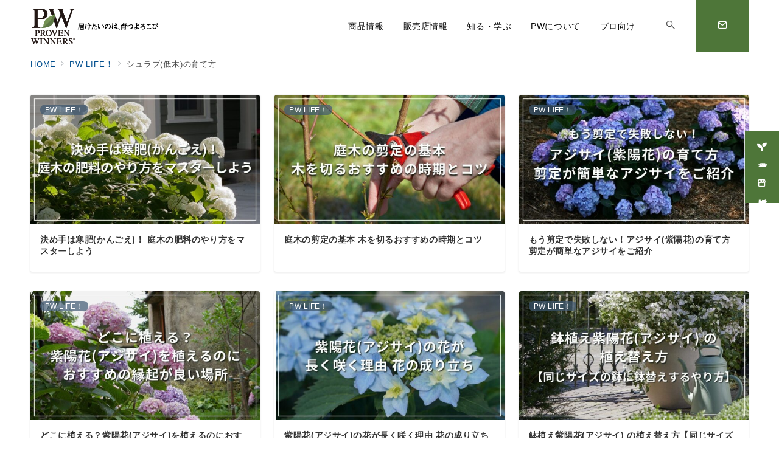

--- FILE ---
content_type: text/html; charset=utf-8
request_url: https://www.google.com/recaptcha/api2/anchor?ar=1&k=6LcbSNkfAAAAACNcvf18uMjfhSh88mobPM_TB0vO&co=aHR0cHM6Ly9wcm92ZW53aW5uZXJzLmpwOjQ0Mw..&hl=en&v=PoyoqOPhxBO7pBk68S4YbpHZ&size=invisible&anchor-ms=20000&execute-ms=30000&cb=nm8dtwwae107
body_size: 48713
content:
<!DOCTYPE HTML><html dir="ltr" lang="en"><head><meta http-equiv="Content-Type" content="text/html; charset=UTF-8">
<meta http-equiv="X-UA-Compatible" content="IE=edge">
<title>reCAPTCHA</title>
<style type="text/css">
/* cyrillic-ext */
@font-face {
  font-family: 'Roboto';
  font-style: normal;
  font-weight: 400;
  font-stretch: 100%;
  src: url(//fonts.gstatic.com/s/roboto/v48/KFO7CnqEu92Fr1ME7kSn66aGLdTylUAMa3GUBHMdazTgWw.woff2) format('woff2');
  unicode-range: U+0460-052F, U+1C80-1C8A, U+20B4, U+2DE0-2DFF, U+A640-A69F, U+FE2E-FE2F;
}
/* cyrillic */
@font-face {
  font-family: 'Roboto';
  font-style: normal;
  font-weight: 400;
  font-stretch: 100%;
  src: url(//fonts.gstatic.com/s/roboto/v48/KFO7CnqEu92Fr1ME7kSn66aGLdTylUAMa3iUBHMdazTgWw.woff2) format('woff2');
  unicode-range: U+0301, U+0400-045F, U+0490-0491, U+04B0-04B1, U+2116;
}
/* greek-ext */
@font-face {
  font-family: 'Roboto';
  font-style: normal;
  font-weight: 400;
  font-stretch: 100%;
  src: url(//fonts.gstatic.com/s/roboto/v48/KFO7CnqEu92Fr1ME7kSn66aGLdTylUAMa3CUBHMdazTgWw.woff2) format('woff2');
  unicode-range: U+1F00-1FFF;
}
/* greek */
@font-face {
  font-family: 'Roboto';
  font-style: normal;
  font-weight: 400;
  font-stretch: 100%;
  src: url(//fonts.gstatic.com/s/roboto/v48/KFO7CnqEu92Fr1ME7kSn66aGLdTylUAMa3-UBHMdazTgWw.woff2) format('woff2');
  unicode-range: U+0370-0377, U+037A-037F, U+0384-038A, U+038C, U+038E-03A1, U+03A3-03FF;
}
/* math */
@font-face {
  font-family: 'Roboto';
  font-style: normal;
  font-weight: 400;
  font-stretch: 100%;
  src: url(//fonts.gstatic.com/s/roboto/v48/KFO7CnqEu92Fr1ME7kSn66aGLdTylUAMawCUBHMdazTgWw.woff2) format('woff2');
  unicode-range: U+0302-0303, U+0305, U+0307-0308, U+0310, U+0312, U+0315, U+031A, U+0326-0327, U+032C, U+032F-0330, U+0332-0333, U+0338, U+033A, U+0346, U+034D, U+0391-03A1, U+03A3-03A9, U+03B1-03C9, U+03D1, U+03D5-03D6, U+03F0-03F1, U+03F4-03F5, U+2016-2017, U+2034-2038, U+203C, U+2040, U+2043, U+2047, U+2050, U+2057, U+205F, U+2070-2071, U+2074-208E, U+2090-209C, U+20D0-20DC, U+20E1, U+20E5-20EF, U+2100-2112, U+2114-2115, U+2117-2121, U+2123-214F, U+2190, U+2192, U+2194-21AE, U+21B0-21E5, U+21F1-21F2, U+21F4-2211, U+2213-2214, U+2216-22FF, U+2308-230B, U+2310, U+2319, U+231C-2321, U+2336-237A, U+237C, U+2395, U+239B-23B7, U+23D0, U+23DC-23E1, U+2474-2475, U+25AF, U+25B3, U+25B7, U+25BD, U+25C1, U+25CA, U+25CC, U+25FB, U+266D-266F, U+27C0-27FF, U+2900-2AFF, U+2B0E-2B11, U+2B30-2B4C, U+2BFE, U+3030, U+FF5B, U+FF5D, U+1D400-1D7FF, U+1EE00-1EEFF;
}
/* symbols */
@font-face {
  font-family: 'Roboto';
  font-style: normal;
  font-weight: 400;
  font-stretch: 100%;
  src: url(//fonts.gstatic.com/s/roboto/v48/KFO7CnqEu92Fr1ME7kSn66aGLdTylUAMaxKUBHMdazTgWw.woff2) format('woff2');
  unicode-range: U+0001-000C, U+000E-001F, U+007F-009F, U+20DD-20E0, U+20E2-20E4, U+2150-218F, U+2190, U+2192, U+2194-2199, U+21AF, U+21E6-21F0, U+21F3, U+2218-2219, U+2299, U+22C4-22C6, U+2300-243F, U+2440-244A, U+2460-24FF, U+25A0-27BF, U+2800-28FF, U+2921-2922, U+2981, U+29BF, U+29EB, U+2B00-2BFF, U+4DC0-4DFF, U+FFF9-FFFB, U+10140-1018E, U+10190-1019C, U+101A0, U+101D0-101FD, U+102E0-102FB, U+10E60-10E7E, U+1D2C0-1D2D3, U+1D2E0-1D37F, U+1F000-1F0FF, U+1F100-1F1AD, U+1F1E6-1F1FF, U+1F30D-1F30F, U+1F315, U+1F31C, U+1F31E, U+1F320-1F32C, U+1F336, U+1F378, U+1F37D, U+1F382, U+1F393-1F39F, U+1F3A7-1F3A8, U+1F3AC-1F3AF, U+1F3C2, U+1F3C4-1F3C6, U+1F3CA-1F3CE, U+1F3D4-1F3E0, U+1F3ED, U+1F3F1-1F3F3, U+1F3F5-1F3F7, U+1F408, U+1F415, U+1F41F, U+1F426, U+1F43F, U+1F441-1F442, U+1F444, U+1F446-1F449, U+1F44C-1F44E, U+1F453, U+1F46A, U+1F47D, U+1F4A3, U+1F4B0, U+1F4B3, U+1F4B9, U+1F4BB, U+1F4BF, U+1F4C8-1F4CB, U+1F4D6, U+1F4DA, U+1F4DF, U+1F4E3-1F4E6, U+1F4EA-1F4ED, U+1F4F7, U+1F4F9-1F4FB, U+1F4FD-1F4FE, U+1F503, U+1F507-1F50B, U+1F50D, U+1F512-1F513, U+1F53E-1F54A, U+1F54F-1F5FA, U+1F610, U+1F650-1F67F, U+1F687, U+1F68D, U+1F691, U+1F694, U+1F698, U+1F6AD, U+1F6B2, U+1F6B9-1F6BA, U+1F6BC, U+1F6C6-1F6CF, U+1F6D3-1F6D7, U+1F6E0-1F6EA, U+1F6F0-1F6F3, U+1F6F7-1F6FC, U+1F700-1F7FF, U+1F800-1F80B, U+1F810-1F847, U+1F850-1F859, U+1F860-1F887, U+1F890-1F8AD, U+1F8B0-1F8BB, U+1F8C0-1F8C1, U+1F900-1F90B, U+1F93B, U+1F946, U+1F984, U+1F996, U+1F9E9, U+1FA00-1FA6F, U+1FA70-1FA7C, U+1FA80-1FA89, U+1FA8F-1FAC6, U+1FACE-1FADC, U+1FADF-1FAE9, U+1FAF0-1FAF8, U+1FB00-1FBFF;
}
/* vietnamese */
@font-face {
  font-family: 'Roboto';
  font-style: normal;
  font-weight: 400;
  font-stretch: 100%;
  src: url(//fonts.gstatic.com/s/roboto/v48/KFO7CnqEu92Fr1ME7kSn66aGLdTylUAMa3OUBHMdazTgWw.woff2) format('woff2');
  unicode-range: U+0102-0103, U+0110-0111, U+0128-0129, U+0168-0169, U+01A0-01A1, U+01AF-01B0, U+0300-0301, U+0303-0304, U+0308-0309, U+0323, U+0329, U+1EA0-1EF9, U+20AB;
}
/* latin-ext */
@font-face {
  font-family: 'Roboto';
  font-style: normal;
  font-weight: 400;
  font-stretch: 100%;
  src: url(//fonts.gstatic.com/s/roboto/v48/KFO7CnqEu92Fr1ME7kSn66aGLdTylUAMa3KUBHMdazTgWw.woff2) format('woff2');
  unicode-range: U+0100-02BA, U+02BD-02C5, U+02C7-02CC, U+02CE-02D7, U+02DD-02FF, U+0304, U+0308, U+0329, U+1D00-1DBF, U+1E00-1E9F, U+1EF2-1EFF, U+2020, U+20A0-20AB, U+20AD-20C0, U+2113, U+2C60-2C7F, U+A720-A7FF;
}
/* latin */
@font-face {
  font-family: 'Roboto';
  font-style: normal;
  font-weight: 400;
  font-stretch: 100%;
  src: url(//fonts.gstatic.com/s/roboto/v48/KFO7CnqEu92Fr1ME7kSn66aGLdTylUAMa3yUBHMdazQ.woff2) format('woff2');
  unicode-range: U+0000-00FF, U+0131, U+0152-0153, U+02BB-02BC, U+02C6, U+02DA, U+02DC, U+0304, U+0308, U+0329, U+2000-206F, U+20AC, U+2122, U+2191, U+2193, U+2212, U+2215, U+FEFF, U+FFFD;
}
/* cyrillic-ext */
@font-face {
  font-family: 'Roboto';
  font-style: normal;
  font-weight: 500;
  font-stretch: 100%;
  src: url(//fonts.gstatic.com/s/roboto/v48/KFO7CnqEu92Fr1ME7kSn66aGLdTylUAMa3GUBHMdazTgWw.woff2) format('woff2');
  unicode-range: U+0460-052F, U+1C80-1C8A, U+20B4, U+2DE0-2DFF, U+A640-A69F, U+FE2E-FE2F;
}
/* cyrillic */
@font-face {
  font-family: 'Roboto';
  font-style: normal;
  font-weight: 500;
  font-stretch: 100%;
  src: url(//fonts.gstatic.com/s/roboto/v48/KFO7CnqEu92Fr1ME7kSn66aGLdTylUAMa3iUBHMdazTgWw.woff2) format('woff2');
  unicode-range: U+0301, U+0400-045F, U+0490-0491, U+04B0-04B1, U+2116;
}
/* greek-ext */
@font-face {
  font-family: 'Roboto';
  font-style: normal;
  font-weight: 500;
  font-stretch: 100%;
  src: url(//fonts.gstatic.com/s/roboto/v48/KFO7CnqEu92Fr1ME7kSn66aGLdTylUAMa3CUBHMdazTgWw.woff2) format('woff2');
  unicode-range: U+1F00-1FFF;
}
/* greek */
@font-face {
  font-family: 'Roboto';
  font-style: normal;
  font-weight: 500;
  font-stretch: 100%;
  src: url(//fonts.gstatic.com/s/roboto/v48/KFO7CnqEu92Fr1ME7kSn66aGLdTylUAMa3-UBHMdazTgWw.woff2) format('woff2');
  unicode-range: U+0370-0377, U+037A-037F, U+0384-038A, U+038C, U+038E-03A1, U+03A3-03FF;
}
/* math */
@font-face {
  font-family: 'Roboto';
  font-style: normal;
  font-weight: 500;
  font-stretch: 100%;
  src: url(//fonts.gstatic.com/s/roboto/v48/KFO7CnqEu92Fr1ME7kSn66aGLdTylUAMawCUBHMdazTgWw.woff2) format('woff2');
  unicode-range: U+0302-0303, U+0305, U+0307-0308, U+0310, U+0312, U+0315, U+031A, U+0326-0327, U+032C, U+032F-0330, U+0332-0333, U+0338, U+033A, U+0346, U+034D, U+0391-03A1, U+03A3-03A9, U+03B1-03C9, U+03D1, U+03D5-03D6, U+03F0-03F1, U+03F4-03F5, U+2016-2017, U+2034-2038, U+203C, U+2040, U+2043, U+2047, U+2050, U+2057, U+205F, U+2070-2071, U+2074-208E, U+2090-209C, U+20D0-20DC, U+20E1, U+20E5-20EF, U+2100-2112, U+2114-2115, U+2117-2121, U+2123-214F, U+2190, U+2192, U+2194-21AE, U+21B0-21E5, U+21F1-21F2, U+21F4-2211, U+2213-2214, U+2216-22FF, U+2308-230B, U+2310, U+2319, U+231C-2321, U+2336-237A, U+237C, U+2395, U+239B-23B7, U+23D0, U+23DC-23E1, U+2474-2475, U+25AF, U+25B3, U+25B7, U+25BD, U+25C1, U+25CA, U+25CC, U+25FB, U+266D-266F, U+27C0-27FF, U+2900-2AFF, U+2B0E-2B11, U+2B30-2B4C, U+2BFE, U+3030, U+FF5B, U+FF5D, U+1D400-1D7FF, U+1EE00-1EEFF;
}
/* symbols */
@font-face {
  font-family: 'Roboto';
  font-style: normal;
  font-weight: 500;
  font-stretch: 100%;
  src: url(//fonts.gstatic.com/s/roboto/v48/KFO7CnqEu92Fr1ME7kSn66aGLdTylUAMaxKUBHMdazTgWw.woff2) format('woff2');
  unicode-range: U+0001-000C, U+000E-001F, U+007F-009F, U+20DD-20E0, U+20E2-20E4, U+2150-218F, U+2190, U+2192, U+2194-2199, U+21AF, U+21E6-21F0, U+21F3, U+2218-2219, U+2299, U+22C4-22C6, U+2300-243F, U+2440-244A, U+2460-24FF, U+25A0-27BF, U+2800-28FF, U+2921-2922, U+2981, U+29BF, U+29EB, U+2B00-2BFF, U+4DC0-4DFF, U+FFF9-FFFB, U+10140-1018E, U+10190-1019C, U+101A0, U+101D0-101FD, U+102E0-102FB, U+10E60-10E7E, U+1D2C0-1D2D3, U+1D2E0-1D37F, U+1F000-1F0FF, U+1F100-1F1AD, U+1F1E6-1F1FF, U+1F30D-1F30F, U+1F315, U+1F31C, U+1F31E, U+1F320-1F32C, U+1F336, U+1F378, U+1F37D, U+1F382, U+1F393-1F39F, U+1F3A7-1F3A8, U+1F3AC-1F3AF, U+1F3C2, U+1F3C4-1F3C6, U+1F3CA-1F3CE, U+1F3D4-1F3E0, U+1F3ED, U+1F3F1-1F3F3, U+1F3F5-1F3F7, U+1F408, U+1F415, U+1F41F, U+1F426, U+1F43F, U+1F441-1F442, U+1F444, U+1F446-1F449, U+1F44C-1F44E, U+1F453, U+1F46A, U+1F47D, U+1F4A3, U+1F4B0, U+1F4B3, U+1F4B9, U+1F4BB, U+1F4BF, U+1F4C8-1F4CB, U+1F4D6, U+1F4DA, U+1F4DF, U+1F4E3-1F4E6, U+1F4EA-1F4ED, U+1F4F7, U+1F4F9-1F4FB, U+1F4FD-1F4FE, U+1F503, U+1F507-1F50B, U+1F50D, U+1F512-1F513, U+1F53E-1F54A, U+1F54F-1F5FA, U+1F610, U+1F650-1F67F, U+1F687, U+1F68D, U+1F691, U+1F694, U+1F698, U+1F6AD, U+1F6B2, U+1F6B9-1F6BA, U+1F6BC, U+1F6C6-1F6CF, U+1F6D3-1F6D7, U+1F6E0-1F6EA, U+1F6F0-1F6F3, U+1F6F7-1F6FC, U+1F700-1F7FF, U+1F800-1F80B, U+1F810-1F847, U+1F850-1F859, U+1F860-1F887, U+1F890-1F8AD, U+1F8B0-1F8BB, U+1F8C0-1F8C1, U+1F900-1F90B, U+1F93B, U+1F946, U+1F984, U+1F996, U+1F9E9, U+1FA00-1FA6F, U+1FA70-1FA7C, U+1FA80-1FA89, U+1FA8F-1FAC6, U+1FACE-1FADC, U+1FADF-1FAE9, U+1FAF0-1FAF8, U+1FB00-1FBFF;
}
/* vietnamese */
@font-face {
  font-family: 'Roboto';
  font-style: normal;
  font-weight: 500;
  font-stretch: 100%;
  src: url(//fonts.gstatic.com/s/roboto/v48/KFO7CnqEu92Fr1ME7kSn66aGLdTylUAMa3OUBHMdazTgWw.woff2) format('woff2');
  unicode-range: U+0102-0103, U+0110-0111, U+0128-0129, U+0168-0169, U+01A0-01A1, U+01AF-01B0, U+0300-0301, U+0303-0304, U+0308-0309, U+0323, U+0329, U+1EA0-1EF9, U+20AB;
}
/* latin-ext */
@font-face {
  font-family: 'Roboto';
  font-style: normal;
  font-weight: 500;
  font-stretch: 100%;
  src: url(//fonts.gstatic.com/s/roboto/v48/KFO7CnqEu92Fr1ME7kSn66aGLdTylUAMa3KUBHMdazTgWw.woff2) format('woff2');
  unicode-range: U+0100-02BA, U+02BD-02C5, U+02C7-02CC, U+02CE-02D7, U+02DD-02FF, U+0304, U+0308, U+0329, U+1D00-1DBF, U+1E00-1E9F, U+1EF2-1EFF, U+2020, U+20A0-20AB, U+20AD-20C0, U+2113, U+2C60-2C7F, U+A720-A7FF;
}
/* latin */
@font-face {
  font-family: 'Roboto';
  font-style: normal;
  font-weight: 500;
  font-stretch: 100%;
  src: url(//fonts.gstatic.com/s/roboto/v48/KFO7CnqEu92Fr1ME7kSn66aGLdTylUAMa3yUBHMdazQ.woff2) format('woff2');
  unicode-range: U+0000-00FF, U+0131, U+0152-0153, U+02BB-02BC, U+02C6, U+02DA, U+02DC, U+0304, U+0308, U+0329, U+2000-206F, U+20AC, U+2122, U+2191, U+2193, U+2212, U+2215, U+FEFF, U+FFFD;
}
/* cyrillic-ext */
@font-face {
  font-family: 'Roboto';
  font-style: normal;
  font-weight: 900;
  font-stretch: 100%;
  src: url(//fonts.gstatic.com/s/roboto/v48/KFO7CnqEu92Fr1ME7kSn66aGLdTylUAMa3GUBHMdazTgWw.woff2) format('woff2');
  unicode-range: U+0460-052F, U+1C80-1C8A, U+20B4, U+2DE0-2DFF, U+A640-A69F, U+FE2E-FE2F;
}
/* cyrillic */
@font-face {
  font-family: 'Roboto';
  font-style: normal;
  font-weight: 900;
  font-stretch: 100%;
  src: url(//fonts.gstatic.com/s/roboto/v48/KFO7CnqEu92Fr1ME7kSn66aGLdTylUAMa3iUBHMdazTgWw.woff2) format('woff2');
  unicode-range: U+0301, U+0400-045F, U+0490-0491, U+04B0-04B1, U+2116;
}
/* greek-ext */
@font-face {
  font-family: 'Roboto';
  font-style: normal;
  font-weight: 900;
  font-stretch: 100%;
  src: url(//fonts.gstatic.com/s/roboto/v48/KFO7CnqEu92Fr1ME7kSn66aGLdTylUAMa3CUBHMdazTgWw.woff2) format('woff2');
  unicode-range: U+1F00-1FFF;
}
/* greek */
@font-face {
  font-family: 'Roboto';
  font-style: normal;
  font-weight: 900;
  font-stretch: 100%;
  src: url(//fonts.gstatic.com/s/roboto/v48/KFO7CnqEu92Fr1ME7kSn66aGLdTylUAMa3-UBHMdazTgWw.woff2) format('woff2');
  unicode-range: U+0370-0377, U+037A-037F, U+0384-038A, U+038C, U+038E-03A1, U+03A3-03FF;
}
/* math */
@font-face {
  font-family: 'Roboto';
  font-style: normal;
  font-weight: 900;
  font-stretch: 100%;
  src: url(//fonts.gstatic.com/s/roboto/v48/KFO7CnqEu92Fr1ME7kSn66aGLdTylUAMawCUBHMdazTgWw.woff2) format('woff2');
  unicode-range: U+0302-0303, U+0305, U+0307-0308, U+0310, U+0312, U+0315, U+031A, U+0326-0327, U+032C, U+032F-0330, U+0332-0333, U+0338, U+033A, U+0346, U+034D, U+0391-03A1, U+03A3-03A9, U+03B1-03C9, U+03D1, U+03D5-03D6, U+03F0-03F1, U+03F4-03F5, U+2016-2017, U+2034-2038, U+203C, U+2040, U+2043, U+2047, U+2050, U+2057, U+205F, U+2070-2071, U+2074-208E, U+2090-209C, U+20D0-20DC, U+20E1, U+20E5-20EF, U+2100-2112, U+2114-2115, U+2117-2121, U+2123-214F, U+2190, U+2192, U+2194-21AE, U+21B0-21E5, U+21F1-21F2, U+21F4-2211, U+2213-2214, U+2216-22FF, U+2308-230B, U+2310, U+2319, U+231C-2321, U+2336-237A, U+237C, U+2395, U+239B-23B7, U+23D0, U+23DC-23E1, U+2474-2475, U+25AF, U+25B3, U+25B7, U+25BD, U+25C1, U+25CA, U+25CC, U+25FB, U+266D-266F, U+27C0-27FF, U+2900-2AFF, U+2B0E-2B11, U+2B30-2B4C, U+2BFE, U+3030, U+FF5B, U+FF5D, U+1D400-1D7FF, U+1EE00-1EEFF;
}
/* symbols */
@font-face {
  font-family: 'Roboto';
  font-style: normal;
  font-weight: 900;
  font-stretch: 100%;
  src: url(//fonts.gstatic.com/s/roboto/v48/KFO7CnqEu92Fr1ME7kSn66aGLdTylUAMaxKUBHMdazTgWw.woff2) format('woff2');
  unicode-range: U+0001-000C, U+000E-001F, U+007F-009F, U+20DD-20E0, U+20E2-20E4, U+2150-218F, U+2190, U+2192, U+2194-2199, U+21AF, U+21E6-21F0, U+21F3, U+2218-2219, U+2299, U+22C4-22C6, U+2300-243F, U+2440-244A, U+2460-24FF, U+25A0-27BF, U+2800-28FF, U+2921-2922, U+2981, U+29BF, U+29EB, U+2B00-2BFF, U+4DC0-4DFF, U+FFF9-FFFB, U+10140-1018E, U+10190-1019C, U+101A0, U+101D0-101FD, U+102E0-102FB, U+10E60-10E7E, U+1D2C0-1D2D3, U+1D2E0-1D37F, U+1F000-1F0FF, U+1F100-1F1AD, U+1F1E6-1F1FF, U+1F30D-1F30F, U+1F315, U+1F31C, U+1F31E, U+1F320-1F32C, U+1F336, U+1F378, U+1F37D, U+1F382, U+1F393-1F39F, U+1F3A7-1F3A8, U+1F3AC-1F3AF, U+1F3C2, U+1F3C4-1F3C6, U+1F3CA-1F3CE, U+1F3D4-1F3E0, U+1F3ED, U+1F3F1-1F3F3, U+1F3F5-1F3F7, U+1F408, U+1F415, U+1F41F, U+1F426, U+1F43F, U+1F441-1F442, U+1F444, U+1F446-1F449, U+1F44C-1F44E, U+1F453, U+1F46A, U+1F47D, U+1F4A3, U+1F4B0, U+1F4B3, U+1F4B9, U+1F4BB, U+1F4BF, U+1F4C8-1F4CB, U+1F4D6, U+1F4DA, U+1F4DF, U+1F4E3-1F4E6, U+1F4EA-1F4ED, U+1F4F7, U+1F4F9-1F4FB, U+1F4FD-1F4FE, U+1F503, U+1F507-1F50B, U+1F50D, U+1F512-1F513, U+1F53E-1F54A, U+1F54F-1F5FA, U+1F610, U+1F650-1F67F, U+1F687, U+1F68D, U+1F691, U+1F694, U+1F698, U+1F6AD, U+1F6B2, U+1F6B9-1F6BA, U+1F6BC, U+1F6C6-1F6CF, U+1F6D3-1F6D7, U+1F6E0-1F6EA, U+1F6F0-1F6F3, U+1F6F7-1F6FC, U+1F700-1F7FF, U+1F800-1F80B, U+1F810-1F847, U+1F850-1F859, U+1F860-1F887, U+1F890-1F8AD, U+1F8B0-1F8BB, U+1F8C0-1F8C1, U+1F900-1F90B, U+1F93B, U+1F946, U+1F984, U+1F996, U+1F9E9, U+1FA00-1FA6F, U+1FA70-1FA7C, U+1FA80-1FA89, U+1FA8F-1FAC6, U+1FACE-1FADC, U+1FADF-1FAE9, U+1FAF0-1FAF8, U+1FB00-1FBFF;
}
/* vietnamese */
@font-face {
  font-family: 'Roboto';
  font-style: normal;
  font-weight: 900;
  font-stretch: 100%;
  src: url(//fonts.gstatic.com/s/roboto/v48/KFO7CnqEu92Fr1ME7kSn66aGLdTylUAMa3OUBHMdazTgWw.woff2) format('woff2');
  unicode-range: U+0102-0103, U+0110-0111, U+0128-0129, U+0168-0169, U+01A0-01A1, U+01AF-01B0, U+0300-0301, U+0303-0304, U+0308-0309, U+0323, U+0329, U+1EA0-1EF9, U+20AB;
}
/* latin-ext */
@font-face {
  font-family: 'Roboto';
  font-style: normal;
  font-weight: 900;
  font-stretch: 100%;
  src: url(//fonts.gstatic.com/s/roboto/v48/KFO7CnqEu92Fr1ME7kSn66aGLdTylUAMa3KUBHMdazTgWw.woff2) format('woff2');
  unicode-range: U+0100-02BA, U+02BD-02C5, U+02C7-02CC, U+02CE-02D7, U+02DD-02FF, U+0304, U+0308, U+0329, U+1D00-1DBF, U+1E00-1E9F, U+1EF2-1EFF, U+2020, U+20A0-20AB, U+20AD-20C0, U+2113, U+2C60-2C7F, U+A720-A7FF;
}
/* latin */
@font-face {
  font-family: 'Roboto';
  font-style: normal;
  font-weight: 900;
  font-stretch: 100%;
  src: url(//fonts.gstatic.com/s/roboto/v48/KFO7CnqEu92Fr1ME7kSn66aGLdTylUAMa3yUBHMdazQ.woff2) format('woff2');
  unicode-range: U+0000-00FF, U+0131, U+0152-0153, U+02BB-02BC, U+02C6, U+02DA, U+02DC, U+0304, U+0308, U+0329, U+2000-206F, U+20AC, U+2122, U+2191, U+2193, U+2212, U+2215, U+FEFF, U+FFFD;
}

</style>
<link rel="stylesheet" type="text/css" href="https://www.gstatic.com/recaptcha/releases/PoyoqOPhxBO7pBk68S4YbpHZ/styles__ltr.css">
<script nonce="tH8NjkSyGeUTpDy3FKobjw" type="text/javascript">window['__recaptcha_api'] = 'https://www.google.com/recaptcha/api2/';</script>
<script type="text/javascript" src="https://www.gstatic.com/recaptcha/releases/PoyoqOPhxBO7pBk68S4YbpHZ/recaptcha__en.js" nonce="tH8NjkSyGeUTpDy3FKobjw">
      
    </script></head>
<body><div id="rc-anchor-alert" class="rc-anchor-alert"></div>
<input type="hidden" id="recaptcha-token" value="[base64]">
<script type="text/javascript" nonce="tH8NjkSyGeUTpDy3FKobjw">
      recaptcha.anchor.Main.init("[\x22ainput\x22,[\x22bgdata\x22,\x22\x22,\[base64]/[base64]/[base64]/[base64]/cjw8ejpyPj4+eil9Y2F0Y2gobCl7dGhyb3cgbDt9fSxIPWZ1bmN0aW9uKHcsdCx6KXtpZih3PT0xOTR8fHc9PTIwOCl0LnZbd10/dC52W3ddLmNvbmNhdCh6KTp0LnZbd109b2Yoeix0KTtlbHNle2lmKHQuYkImJnchPTMxNylyZXR1cm47dz09NjZ8fHc9PTEyMnx8dz09NDcwfHx3PT00NHx8dz09NDE2fHx3PT0zOTd8fHc9PTQyMXx8dz09Njh8fHc9PTcwfHx3PT0xODQ/[base64]/[base64]/[base64]/bmV3IGRbVl0oSlswXSk6cD09Mj9uZXcgZFtWXShKWzBdLEpbMV0pOnA9PTM/bmV3IGRbVl0oSlswXSxKWzFdLEpbMl0pOnA9PTQ/[base64]/[base64]/[base64]/[base64]\x22,\[base64]\\u003d\x22,\x22al8gwp/CpMOmC8KuYcKvW2sbw4bCjyUmHBY/wr7CowzDqMKiw7TDhX7Cn8O2OTbCk8KiDMKzwpfCtkhtZcKjM8ORW8KFCsOrw5zCjk/CtsKuVmUAwppHG8OAJXMDCsKPLcOlw6TDrcKSw5HCkMOAM8KAUylPw7jCgsKDw4x8wpTDmVbCksOrwrnCqUnCmTTDkEwkw5nCoVV6w5PCrwzDlVdlwrfDtFnDgsOIW2TCqcOnwqd/T8KpNEAfAsKQw6VZw43DicKAw5bCkR8OW8Okw5jDu8KXwrx1wokvRMK7VXHDv2LDtsKjwo/CisKBwphFwrTDm0vCoCnCrcKaw4BrTn9Ye1TCiG7CiCfChcK5wozDrsOfHsOuVsOtwokHC8KVwpBLw7FrwoBOwp5OO8Ozw7jCjCHClMKhf3cXFcKbwpbDtB5pwoNgR8KnAsOnTBjCgXRzBFPCujhLw5YUXsKwE8KDw67DnW3ClQnDgMK7ecO5wq7CpW/Cl3jCsEPClDRaKsKvwpvCnCUNwr9fw6zCiFlADUwkBA0nwrjDozbDpsOJSh7CgsO6WBdxwpY9wqNNwqtgwr3DlXgJw7LDtSXCn8OvHG/CsC4YwpzClDgHKUTCrAU+cMOET2LCgHEmw4TDqsKkwpIddVbCsWcLM8KZL8OvwoTDpiDCuFDDr8OmRMKcw6vCocO7w7VdIR/DuMKsbsKhw6RgOsOdw5scwqTCm8KOB8KRw4UHw447f8OWeU7Cs8O+wqh3w4zCqsK+w43Dh8O7LxvDnsKHHwXCpV7CpVjClMKtw5EGesOhbXZfJTNMJ0E/w7fCoSEkw5bDqmrDl8OGwp8Sw7TCj24fKj3DuE8CF1PDiA41w4oPPSPCpcOdwo3CjyxYw4xPw6DDl8KwwrnCt3HCpsOYwroPwrfCpcO9aMKhEA0Aw6QhBcKzXsKFXi5+YMKkwp/Cjy3Dmlp3w6BRI8K4w5fDn8OSw5NTWMOnw6vCqULCnlQUQ2Qpw7FnAkTCvsK9w7FqCChIW0sdwpt7w5wAAcKVDC9Vwowow7tiUxDDvMOxwrxvw4TDjnB0XsOrQH1/SsOrw5XDvsOuKcKNGcOzS8KKw60bNUxOwoJwIXHCnSTCrcKhw64BwrcqwqsHC07CpsKHdxYzwpnDisKCwokNwq3DjsOHw7VXbQ4ew6ICw5LCocKtasOBwpNbccK8w4ZhOcOIw6ZaLj3CoG/Cuy7Cv8K4S8O5w7PDuyx2w7A9w40+wrJ4w61Mw712wqUHwpfCgQDCggHCmgDCjmNIwotxZcKawoJkIyhdESY4w5NtwpI1wrHCn3lQcsK0SsKkQ8OXw6/DsWRPLMOIwrvCtsKzw4rCi8K9w7HDk2FQwqYFDgbCm8Kvw7JJAMKaQWVMwoI5ZcOBwrvClmsowp/CvWnDp8Ogw6kZJxnDmMKxwp4AWjnDscOgGsOEdMOVw4MEw4w9Nx3DrsOgecOFEMOTH1/DhVIww7XCm8O5MWvCg1zCoBFYw7vCvic3NcOgNcO+wpDCvF4AwrfDj2/DhWjCl1PCrmLCnS/CncKrwrsgccKuVmXDnCfCucOOccOqDFrDu27DuVDDmRXCqsK6CiJtwpl1w5LDmsKNw7bDtVPCjMOTw5DCp8KuUxLCvQHDj8OLeMK/WcO0dMKQe8KlwrXDv8O0w5JGexvCuj7CmcOoQsKgwo3CksO3M3sNUcO4w5ZwSiUawphcBybCsMOTCcKnwq8sWcKKw44Nw7PDtsK6w6/DucOjwr/CqsK7VFzCuwEKwoDDtzbCpFDCk8K6KcOgw7toJcO2wpIoX8Opw7JfRGIAwotBwobCjsKiw5bCrsKHZkMETsODwonCkUrDjMOQbsKowrDDvcO4wq3DqQ/CvMOZwqJxFcOhV3UlB8OIFEXDil0weMO8NcKvw655BcO3wqzChDUEDHsDw70FwpnDo8OnwpTCm8KrVF9WbMKlw5YewqzCu3NOesKtwrTCk8O5PjNFCMOPw69gwq/CqMOCB3DCvV/CqMKSw69uw4rDoMKGXMKkJADDq8OATG7CkMO9wp/CoMKRwr5Iw7TCt8KIaMKnTsKNQUvDm8KUUsKdwo07Iw8dw47DjsOXf2tgHMOKw7hIwpTCusOfHMO+w65rw7sAeBdMw7dMw7JMLylcw7h3wpTDm8KowrzCkcOFKB7DoVXDj8OBw5EAwr8EwoJXw6obw6Jfwp/Dr8OmRcKmbsOkfEICworDpMK7w5bCoMK0wqJjwp7ChMOfXmB3CcKWPMOePGUNwoDDssOnL8OlWhoQw7fCg07CuE52eMK2WR1KwoXCn8Knw5HDgEhbw4QYwrrDnHfCnS3CjcOLwpzCmUdmEcKawpzCkR/DgTE7w6dKwobDkMO7LS5uw4AiwprDuMOIw5NkF2/[base64]/CssObwprDmlLDvW9AwqdNOVsccmEJwos+wonCm154NsKRw69SasKSw6HCrMO1wpLDji5lwo4Rw4Afw5x9TBfDuSU8MMKEwqrDqjXDmQVfBmHCs8OZP8Okw73Dr13CglBGw609wq/CsDfDnj7CscOzOMOFwrltC1XClcOBN8KJQMKZd8OkfsOMFsKzw6XCo3Fmw614WnMJwqV9wrlNFXUqIMKNBcOVw77DscKaF3nChB1IeBPDqBjCnEXCiMK8TsKvWX/DpQhtf8K7wqTCmsKXw7gsCWhZwrpBcjjCsTU0wrdiwq52woTCniPDn8O8woPDj1XDsnlGwoTDosK6YMOGOk3Dl8Klw5oXwpnCp0oPc8KCNcKuwpY7wqsrw6QCAcKWah8/woDDoMKmw4DDi1fCtsKWwoc/wpIWK38iwo4RKU1mIMKAwoPDuC/CpcO6IMOJwp93wobDtDBkw6zDpMKgwpJ6KcO+B8KPwoJvw4DDo8KHK8KCcSwuw44FwpXCuMKvEMO/wp/Cm8KKwpjCmAQoYsKcw6AyRSN1wovDohfDtBbCmcKgcWzCv3nCtsOlKWoNYzlcTsK+w5QnwphaKSXDhEBSw6XCiSJOwoDClW3DoMOWShFAwp4kfVQiw59+TMOWLcK3w4QyLsOzGz3CqApjLhPDo8O8FsKafn89bT7DkcO/NG7Cs1HCkiTDlDslw6fDq8KyX8OUw53CgsONwrbDhBcCw5XClgDDhgLCuQZVw4Qrw5TDmMO9w6nCqMOeXMKQwqfDuMOZw6HDsXx/[base64]/[base64]/BjUjNR/CpMOqwo83w7TCnHA7HsK5RcK4w6RNLkfDnh0aw5d2K8OlwrNEHHzDhsOZwoR6TXIXwpjCnEo/[base64]/[base64]/[base64]/[base64]/BcKlRiNefjjDgBHCksKmwpvDvm5Ow5zDkMKqWcKyKsKMdcKdwrPCp0bDq8Ofw6dBw49ywrHCknnCuHkYD8Oxw7fCk8Kjwqc5YsOvworCncOKEUjDtBfDkXvDmXo/L0HCm8OFwpNNA2PDggkoH3YfwqBPw5jCghBWTcOtw610Y8KeSwU2w5kyNMK/w5sswolrP2J7bMO8wo9PZh3DicK9D8Kcw5EgBMO6wqQPaErDoF3Clx/DsiHDtVJtw4oEasOMwpcSw7gOZm3CncOzIcKTw7nDkXjCjzV0wq/Ct2bDmHTDucOiw6DDtWkIX3/DpMOLw6d/wohnKcKdLmnDrcKjw7fCszNVXW/Dm8Kiwq1ATWXDssO9woFfwqvDvcOQJCdLY8KEwo5TwqLDgMKnP8KWw4PDocKcw6hcAXdwwrLDjArCjMKewrzCgsKYOMOMwojDqjB1woHCrngDwpLDjXQ1wqQ+woPDnF1owrA6w4jCjcOPeSPDj33ChAnCihAcwrjDtmPDpzzDgVrCvcKvw6XCmVgJX8O9wp/DoidxwrHCgjHCuSHDk8KYRsKeMS7CisKQw5jDhD3CqC0Twr8awrPDpcKVVcKZQMO2KMOZwpBEw6I2wpg4wq8Qw7/DkknDpMKswqrDssK7w5XDssO0wpduGy/Colcuw7JEFcOWwrBFccOXZhpOw6NIwod0wqTCnl7Djk/CmUfDpmhHVgxqaMKEeRTCjMOFwplyN8OwP8O1w5rCjkrDh8OFE8Ofw74Swr4aMhYmw61Awql3FcOpfsO0dHF/[base64]/ChMKlIWPDssKlTUPCpMKGEBYGAxhJG1JIa0jDmz9kwpl5woMzLsOjRMKDwqLDizNXG8OQSGLDrMKiw5bCgsKowoTDpcOdw7vCsSrCt8KmEMKzwp5Qw4nCr2XDjBvDh3oZwp1tb8O8HlLDqcKrw4BlV8KiAlrCjVQTw5TDq8OGfsKSwox1H8OFwrpbeMObw68/[base64]/wovCk8KfCsOFwqVkainDsEYjwonCuRXDlsOaGsOmMDhXw4nCgS8TwohgDMKAKkrDj8KFw7snwpHCh8KBTMOxw58yLsK3FsOww70yw7Zdw7rCnMOywqY+w6LDt8KGwrTCnsKHGsO2w4owQUxHfsKmSlzClmLCpG3Cl8K/[base64]/DtD0uw7LCvmPDuX0mwqBAFQRgSGcNw5QROTxPw6/[base64]/CrcOSw5wSwpkrwq3Dl2I0w683XSkKw5bCt0UjAWYew7/DgQhJXFTDocOSVBnDmMOWwqsYwpFhOsO+YB9WeMOUP3xzwqtWwr8xw7zDqcOOwoAFGw50wo5OPcOxwrXCvDw9diB2wrcMGXzDr8KfwoZEwqQZwoDDvcK3wqYQwpVDw4fDu8KAw6bCr3bDvcK/Kw5oA1Z0woZHwqJZU8OUw6/Dn3gFHjzCnMKKw7xpw64qcMKQw792OV7CpB5xwqF9wpbCugXCgiURw6HDimjCgRHCv8Ofw5IMHCsjw7FrEMKwX8Ofw73CgWHCvBXCowDDkMO1w7XDmMKaY8OeGMOww6pdwrYYCyZSZMOKCcOGwpQVJW1jLQkQZMKsFnh7Vi7DisKMwpkDwpsKEx/Dh8OHesO5FcKpw7jCt8KSEig0w4/CtAxQwoxACcKNAcKFwqnCnVDDrcODXMKiw7RkTjzDtcOFw7pDw7cdw4bCvsO5SsKRRHBLBsKNw7DCo8Ksw6xHKcOfw4/[base64]/[base64]/Dlk4dbiXCgcKPw4LCl8KpOTV1YhUPQcKCwprCj8KWw5fCs1XCoSvDpcK8w6XDkEotY8O2ZcOeQFBIWcOZwr8/woA3X3nDosOAEWVnNcK4wrnCrzlhw6w1L34/ZBfCmUrCtcKPw6/DgcORGA7DrMKqw73DhMKsbzJKNHTCpsOLb0DCiQUVwppCw6xRHCnDucObw5hTGHR8BcKpw4UZJsKdwplvFTEmCA7DvwQhccOvw7Z4wpzCuFHCnsOxwqdiZMKaaVRnDWt/[base64]/CghLDjMOgQ8O/w5TDrMKCMEhcODPCt1ktL2UjOsKew7drwpYXejAWPMO9w5xld8ONw4xVRMK/woMUw5HCjnzCnFtwSMK7wozCsMOjw5fDgcOUwr3CscOew5zDnMOHw650wpJdHcOPdsKSw51Hw6LCqllXNRMYK8O8Fh11bcK+PQvDgwNJZX0XwoXCv8OAw7DCu8KkccOuUcKMYmd+w6BQwovCrVoXWsKCSH/DhnPCj8KvH0zCmsKRMsO/egADEMOiIsO3En7DhwtdwpduwoQ7HMK/wpTCtcKVw5/CvsOxw64Zw6k6w5rCgkDCrsOEwpbCryzCv8Ouwo8bXMKoGxPDi8ORJsKdRsKmwonCuxvChMKydMKUL0Ykw67DssK6w6EcAcKzw7TCuwvCicKOFsKvw6FYw7jCgsOnwqTCqA8dw4Unw5PDisOnOsK3w5nCl8KhUsKDbA9/w4NMwpNewpzDqzrCsMOZKgkTw47DocKdWQg5w6XCpsOGwocPwrPDjcOWw4LDtmtCX1PCmCcIwqzDvMOQNBzCl8O8YMKdHcO6wrTDrEFtw6rDgld3MxjDi8O2Uj1KURcAwpFPw7gpEcOXVMOlVzk/[base64]/DiFR4PcKwYsOcw6A4w4I0JcKJLR3Cm3UPIsOWw75gw44uZEA7wpUKYQ7CqiLDusOBwoYSNcO6RxzDlsK2w5XCiwbCt8O2w6HCp8OxGsOSIlDCssKEw4PCnj8tYmXCrlDCmy7Du8KddlooBcKWPMOMLXA+MQgpw7R1aD7Cni5fCngHC8OPRwPCucKfwp/[base64]/w70fHsKLHnsLwovDv8KaOlhTSMO8OcKewozChnzCgRopaXVDwqfDhlPDlVDCnmt/[base64]/DocOlSm3Dtn82fy5WJg/Ct1HDs8OyBcKiIMOQXj3Du2vChjnDjghKwoAqHcOoe8OVwqnCiXQXSynCssKgKXZZw4NYwp8Mw6UVeyoVwpIpB1XCvHfDt0BUw4XCusKOwoEbw47DrcO4VEU0X8K8bMOVwolXZcK6w7JjDVsaw6LCni0/[base64]/DgF7Cr8KGwoQoesKJwqXDmcOiGcOmw4jDrcKXwqN/wo/DmcOgZzFrw4LCi3UYTlLCn8KeNcOqIQQKWsKMHMKyVVUzw4YMQzvCnRPCqljChsKBO8OTBsKWw4xKXWJMwqByP8OgbQ0MTx7Cq8OywqgDCmN4wpZPwqPCgD/Dg8OWw6PDl2QUEBEQdHAkw6B3wq9xw4IGW8O3Y8OGVcK1Yw0daCbDrHYaQMO0HEguwovDtiNDwoTDsWXCmELDosKUwoPCnMOKF8O2SMO1GnrDr2jCv8OtwrPDjcKkPVrCpcKtV8OmwqTDpgLDgMKDYMKNAHJfZCk7KcKnw7bCkXXCpcKFFcOYw5/DnRLDs8OHw44zwr81w5EvFsK3ODzDhcKlw4fCpcOmw5hBw786P0DCsn0xGcKUwqnCmT/DhMOgW8OvSsKAw5dgw5PDvgLDk3ZlT8KxHMO0B1R5OcKzZcOgwr0YKMOIX33Di8KWw7DDhcKVL0nDrFcSbcKHMUXDvsOSw4hGw5hLJj8tR8K7KcKXw7bCvsOpw4fCvMO/wpXCr33DqsKaw5BCByDCvH/CvcO9XMKXw6LDllBtw4fDi2sgwprDpGrDridkccOewpUMw4haw5PCtcObw5/Cv2xeeCPDsMOGWV1BJcKewrA9G0TCvMO6wpPClTFww603Q0ckwp0AwqHCoMKNwrEjwq/CssO0w7ZNw58gw41OLUTDojFiOEAdw4I5QlBQHcOxwpfDtRdrSCU/worDqMKfNicOPlkvwpjDtMKvw4/[base64]/w5bDisO/[base64]/CocORZ8K3w5Rtw7N4PiU1KsKrw4nChnvDtmzDvWPDvsOewpFZwoJzwrDCqVtTIE1Kw7RhVinCiyM7USHCqQ/Cqk51JEMDHFbDpsOzLsO4K8OHw6XCj2PDnMKJHsKZwr5LTcKmWWvCucO9M0dEbsOeJm3CvMOYYDzClMK9w5DDhcO7XsKqMsKAWG5lGwXCisKAECbCrcKAw4nCv8OwZwDCr1kUFMKFAEPCv8Kow5EBLcKdw4hNFsKNOsK8w6/DgsKSwoXCgMOGw659QMKHwqg8BQwOwqPCrcO/[base64]/DsMOZJcO4wqtqTSZlIcOYwqzDtRXDm35hPcKowrfCv8Ogw4fCt8KnCsO9w7vDgQzClsOfwrbDh0YBfcOEwqAowr4SwqRTwpUWwq4kwospWHpvSsKmf8Kww5d6XMO+wq/DjcKKw4jDlcOkBcKOPEfDv8K2B3R7P8OLIQnDl8KKP8OMGiQjEMOEISYuwqLDlmQubsKJwqMnw7DCo8OSwq7Cn8KOwpjCghfCmQbCp8OoOXUSAR1/wonCi1LCjmHCny3CtsKCw6EawpkVw5F0WSh+XRvDsngmwqwqw6R8w4DDhnTDvnPDqMKQIQh1w4TDtcOuw5/CrD3Cg8K2aMOAw7NWwp0xAT42fsOrw7XDi8OCw5nCjsKOGsKDdgzCmQVpwqXCt8OkMsKRwp9wwp95PcOXw5pvfn/ChsOewoRtdMOENhDCrMO1Vw4nbSZEcznCoj5nKGzCqsK7FhIoRsOJT8OxwqPCoHzDnMO2w4Uhw67ChT7Cq8KPBU7CjMKdTsK9XibDtGrDoxJEwqIswokGwpvCtDvDocK6SCfCkcOhAxDDuBfDqB4vw7bCm1w4w5o/[base64]/DpFTCrE/DicKIwr4LTWslw48lwoMCacO5JcOtwrnCtibCn2HCkMKjQCcqW8O/wq7DoMOawqbDvMKzAgofWi7Dki7DisKbYnU1UcKEVcOdw5LDrsO+McKEw6gnbMK4w7hDCMOFw7/[base64]/ChDzCjgnCoMKww6Qqw408ZcOEw5HDs8OWw4IiwoB0IMOYB1pAwot8aGHDqcKMD8Ouw7vCqzhXHz/DkE/DjsKiw4TCmMOnw7XDqjUCw7XDkmLCq8O1w6gOwoTCrgRsdsK4DsKuw4nCvMO+CSfCqHJNw47CqsKXwrJDwprCkUTClMK/AjIDcVIlXD1hfMK4wo3ConpiaMO5w643IsKecmrCn8Oew4TCqsOLwqlgPiA5A1oyTAxuXMK9w68KCFrCuMOXJMKpw68PUQrCiC/CjwDCgMK/wo7ChGlHdA0Mw5l/dj3Dm1Ugwp8CN8Kdw6XDvWXCvcObw41TwqDCu8KLFcKrR2HDl8O7wpfDq8OPS8Ocw5fCgsKkw7snwpglw6Vnwo/DisKLw7FCw5TDr8OBw57DiRRcR8K3S8KlGDLDrVM9wpbCk3oAwrXDmi1vw4Q9w5zCvlvDr1hSIcOQwpZiKMKyKsKkHsKtwpwww4HClj7Cl8OHHmgAFDfDoUrCswR2w7VNVcODGX9nR8O3wqzDgEpawrpOwpfCmwZCw5jDm28ZUg3Cg8KTwqAFWMO+w6LCm8OHwqpzNE/DtEtJHVQtOMO8a08cWnLCgMOqZB50TnxIw6vCo8OewqHCiMK+eS1JHMOTwoo8wpdGw7TDr8OyZCXDvx4pVcOhcmPCvcKkLDDDmMO/GMK0w4tUwpTDtRPDvHXDhATCrmzDgE/Cp8OubUIQw6opwrMCAsKwU8KgASR8GhrCqi/DryjCk3DDqjnClcKawptTw6TCkMKvJA/DoCTCscODJQjCmxnDk8Kjw5dAHsKhDWcBw7HCtmDDrzLDq8KUY8OcwojCpgwAYSTCuiXDgSXChTQwazbCiMOWwoM3w6jDjMKwYD/CsmZ8PHTClcOPwpTDgBHDp8OLPVDDlMOpAntXwpVMw4/DucKdYV/CtMO2NR8LAcKnPBXDrxrDs8OiJ2DCuAA/DsKIwqjCv8K7bcO/wpvCtAVWwphgwqtKLiXCk8K4NsKqwrRIMUhjARlPCsK4LCduUyfDmhlZGxJ5w5TCji7ClsK7w4HDksOWw5teCR3Cs8K2w5w4RTvDt8O9Uhh3wo0AWmoYLMKsw5fDncKxw7N2w64FRSrCuGRyFcOZw41RZcKuw5kNwq1xZsK9wqYjHy8Xw7xGTsKFw4wgwr/ClcKdLnbCrcKMSAd7w7ggw4EfXTHCkMObLGXDmy06NA4aVgxPwoxOABTDjwzDq8KNPSw5KMKRYcKuw6RABxDDgm7DtyETwrE8Rn/Dn8OMwpHCujLDiMO0dMOjw6wrTjtULz7DlDpEwrrDpMONWGfDsMK5EVR4OcO7w7HDgcKKw4rCrBbCh8OBL1/CpsKjwpwYwrjDnRzCnsOEDsO4w4g9ezEbwovCuDNGdizDnQI+ES8Qw6JZw53Dn8OCw44BEjgNLDQkwrPDo2vChl8eLcK5DyzDusOXbyvDpQHDjMKHQgNyIcK6w5zDnm40w7bDnMOxXcOXw5/Cl8O7w6R+w5TDhMKAYCzCnmpcwpfDpMOlw4E+ehrDk8Oec8OEw6tAEsKPw5bCtcOkwpjCocOEGMODwqrDg8KCYjMSShZSLW8Kw7M4RwdOIX8pK8K9AMOdWljDosOtKhIcw5LDnzfCvsKEB8OtS8Olwq/ClVorUQxuw5VtIsKTwo4ED8O8w7PDqWLCiDAUw5bDnEt1w5FKdWZOwozDhsKrakzCqMKNOcOeZcKZX8Opw4/[base64]/CsAczworCjxVnwpvCsAzDg8OJYsO2XlZGI8OIGiU+wqHCtMO7w4l9fcOxUGTCkmDDow3DgMOMHQhwLsOkw5HCg17CtcOjwqLChFJNfEnCtsOVw5XCicOJwqrCrjxWwqnDsMKswrV3wqB0w4gLMwwBw77DicKfNCHCt8O5cB/DpmjDqcK0E2Buwq8EwrFdw6M0w5vDlycFw4AYDcOgw7USwpfDjgBtQ8OGw6HDlcOcKcKyRTAqLWsKcDTCl8OyQ8O2HcOCw7wyccK0B8OyV8KnE8KNwq/CsAPDhwJfSB/DtcKlXyrDp8Otw7LCqsOgcQLDq8O2dBR8WXzDoHVMwonCssKocMOJd8Oew7/[base64]/CtsKlCA/[base64]/DiQ0jw7MIc8O0TFnCtRVIw7kVC0tMw7fCokVIBcKiNcONZcKDJ8KzRnjCuCLDosOIMMKKBC/DsmrDi8KSSMOkw6EMAsKgDMKCwoTCmMKhwoo5XcOiwp/Dsy3CrMOtwpbDrcOLMRdrGVjCiGnCugRQFMKKIlDDrMO0w59MMiUtw4TCg8KuQGnCvCNEwrbCkhpYKcK6ZcKCwpNCw5cLFChKwonCpQnCtcKbHTQvfx0zGWDCtcO8bDvDmAPCoksmG8ONw5XCn8KjOxR5wqsgwq/[base64]/CkjDDpMOXCsKSd8O6YsKswpjDnmNiwpRDwpjDoHHDgcOnK8Oxw4/DqMOTwoZTwp19w4czAArCvcKrM8OeEcONRVvDg0HDlcKow4/DrG8gwpZRw4zDmsOhwqxdwrTCtMKaQ8KKY8K7bsKVbi7DvWd3w5XDq19ECg/Ct8OgBVFFYcKYJcKvw6xtHVTDrsK2KMO7KmrDlADCqcOOw5fChG4iw6RmwrcDw4PDtnHDt8K9Rhp5wo4awqbCiMKBwqjCksK7wrhawpfCkcKaw6vDkMO1wpDDmELDlGZsHmwYwqTDnMOcw6pCd1k0dh7Dmz88E8K1w4Q8wp7CgcObw6HDpcKhw5A/w4VcBcK/wrxFw7oeEsO0w47CoXnCiMOUw4zDjsODVMKhYcONwrFXfsKUecOBSibClsK4wrvCuhPChsKRwo0fwo7Co8KTwrXCrlRzwqPDr8OsNsO/ZsObCcOWQMO+w4JxwrfCssOEw6fChcOmw5nCh8OJdsK+wo4Fw7t+MMK/w4ADwqXDrCYvQXAJw55RwoZdEBtVZ8OCwpTCr8Kzw7PCoQDDvAcmCMOkesOQbMORw7XCoMOzDBLDsUdjPSnDm8OJKsK0D2EAasObH1TDi8OyLsKSwp/[base64]/DmcOBwrjDqVwvw6ELwrMIXMKvCMOGeCgoHsKxw4PCpQ5ual7DpsOvVxx5PMK8dxgswqZ5V13DhMKKFcK6HwnDn3PCr3odKMOwwrMfUC0rC1jCuMOJMH/DlcOwwoVEAcKHwqvDrMKXY8O8esK3wqDDq8KHw4DDoQ4xw6DCjMOTGcK1Z8KlIsOyDDDDiknDvMOtSsOWOg5ZwqA/wrPCpkDDvEY5PcKbHErCgFQnwoQ8HkbDvAfCtFXCgWrDi8ODw7rDtsOMwo/CqhHDs1jDosO2woRWFMK3w5sIw4nCtHRswptYKw7DuUbDpMKlwqAMLnrDsyDDl8KlElLCuk5DJWMYwqE+JcKgwrnCvsOaasKqHxpqPDZ7wpITw77ClcK8e0BuUsKIw4Mxw7ZEZ3stWGrDrcKcFxVKdVvDosOhw6nDsW3CisOHIABlDy/Do8ObKkXCncKywpHCjzXDrwg9I8K7w4lxw7vDgCM/wqTDmFdhNsOBw5d/w4FMw65zJ8OHXcKYGcKrbcOnwpcuwrFww5cWD8OTBsOKMsKVw57DiMKmwrDDhD5ywr7CrVcHXMOMS8KrOMKHRsOVGwdtcMOnw7fDosOhwrvCnsKfXFRJS8KORl1OwrbDosKJwoPCvsKjC8OzJQZySix0QF8CCsOIXsKPwq/CpMKkwp5Uw4rChsOrw7R7Q8OsMcORfMO/wosvw4XCoMK5wo/[base64]/DtBfCqXPDhH7ClUxQRcKzX8OHwoXDqMOvw57DiQ3ClBLCkWzCgsOmw54pPE7Dmx7CkUjCo8KUPcKtw6B+wqI1esK/VG1Xw61cSgsQw7bDmcOYG8KsVynCoWnDtMOFw7HCl3VIw4LCrynDqWAnRzrDozh/ZD/DpsK1B8Olw5hJw7w7wqdcXTNyU3DCocKKwrfCmjxew7rCtCTDmRPDp8K5w5gSIU4uQcKZw6jDn8KXWsOhw5NNwqs5w4pAQcKhwrV6w58Qwq5vP8OmDA12WMKIw6Q7wrDDosOfw7wEw4rDjCjDijHCp8OQDiA4CsOpRMKcB2YKw5F2wotUw7AxwoktwqDCvg/DpsOKbMK6woxZwo/CmsKfasKTw4LDvw9aZg3Dn3XCosKEBcKiM8O9Jytpw50bw5rDqnQCw6XDlGdJDMOVa2jCucOCAsO8Q2BkOMOFw6EQw5shw5/DgRzCmyFrw4MtOV/[base64]/DicOnKiHChcOYw7vCusOmwqnCrk3DvcKSdsOAE8KgwrfCnsK+w6DCp8K+w5fCk8KTwqJkYik2wrnDmGDCgxtNT8KubMKgwobCucObw4gVwpTCl8Oew7xBTnZFNTYPwrlvw4fChcOzesOVQi/Dl8KgwrHDpsOpGsKrd8OgEsKnasKBe1bDmwLDoRzDoFTCncOcFgnDhk/DtsKkw4wvwpnDugNsworDpcOYYMKmPlFPckgow4JtbMKjwqDDkFVQN8KFwrgCw6suPUnCilFvVHs3PDvCtz9rXifDhwzDgFhew6PDg21zw7jDtcKVA1l3wo7CvsKUw7lXw6VNw5puXMOXwq/CriDDpnPCuzthw7TDjHzDo8KywpIOw7w0GcKPwqzCq8KYwqttw5Zdw7rDlRvChxNDRzPCmcOqw6zCgsKXEcOgw6fCuFrDmcOtcsKgCWhlw6HCq8OQGXNwY8KScBw0wowYwoopwpsdVMOVH37ClMK+w5o+U8KlZhVIw7cCwrfCrR9pX8OEDlDCt8KTJQbChMOGERd/wpRmw5suX8KZw7bChsOpAsO/WTQDw5TDv8O6w6wBHMKKwo8tw7nDlCQ9fsORaTDDoMOucU7DolfCr1rCnMK5wqLClMKtBGPChsOtHVQ+wpV5JQJZw4dDY2PCiT3DrBgtaMOPd8K2wrPDhGvDjsKPw6PDsFrCtVHDj1bCp8Opw5Fgw71HPkQJEcKkworCsnfDv8OTwofCsStQAlNkcz3Cgm9uw5/[base64]/DvMOKYsKRw4dSw6sGasOywoYnSMK2FGZjN0hnwrLCs8ONwo3CmsOldT4VwqorfMK8Qy3Cs1TClcKRwqwKLyMEw449w4dJJ8K6EcKnw514SFg5AmjClsOzH8OXcMKIS8Oiw6UUw7o4wpnClMKmw5UdIGrDjMKgw5EVAH/DpMOFw4vDjcO1w6g7wpZMQF7DmArCqhjCvcOYw5HCmRQHbcKywq3Dkn1oARzCswUTwoJIBsKeXHVdQizDsGRtw75Fwp3DhkzDm1EkwqFwDWfCn1LCj8OiwrB3TVHClsKYwo3CisO/w5Ane8OBeD3DuMONAlAjw6VOYAlaGMOYIsKxM1/DuAw/[base64]/DqcOsw6x8w5tqXXkpw70Ww67DpRjCt3xBBMOsESIdwrVOO8KBasOkw6nDq29vwrVpw63CnkzCnkLDqsOsOXXDvQvCjUdgw4oyRQTDrMKKwpEHS8O7w73DuyvChnrCp0J6WcKGL8O4a8OyWChyX2htwpArwpbDmVYsGcOiwojDrcKvwpETVMOUL8KGw64Nwo4/[base64]/XMOPGiZZw5/[base64]/NsKjw6kcw5rDuTl+wqxHScKyw7bCpMKEVTzDrlEFwqfDsAMzwqtxNwTDuX3CtsORw4LCjWDCqAjDpzViTMKmwpzCt8Kdw5fCgnwtwr/Dg8KPeQHCuMKlw67CsMOUCx8PwrzDiVAkDwoSw7bDi8KJwq3Cn35PClTDmhjCj8KzOMKEO35JwrDDtcO/[base64]/wofCvR7DoGM+wqZAw4vDvMKuw5g6w5jCt8KpVREaw4wXQMOSewzDn8K4DcKfNm5Hw5TDoFHDusKCdj4uH8KXwoDDsTc2wofDksObw4t8w7bCmiUiEcOsUcKaBWTDhsOxXUpgwqsgUsOPGm3DoHNawr0dwppqwpdiSV/CgBDCtSzDrQrCgzbDvcKJDnopXAVhwofDlmJpwqPDhcKGwqMKwr3DnsOJRmg7w7dWw6pZXsKfBHvDl3PDjsK9OUh2GhHDl8KpI3/Ctmkywpwvwr83e1MTYznCn8KvZSTCqsO/c8OocsOrwrEOVcOEe0lBw4nDgFjDqC44w6QfQQ5Vw6tBwobDv3nDthU2TmVRw7/DgsKrw7V8w4RjG8O5wqU5wpfDjsObwqrDiUvDh8OCw6rDuXwELGLCu8KYw5oea8OTwr8ew6bCkTYDwrd5awpqMsO1w6hdworCisODwokkWcOSesOzdsO0N0xLw55Ww4rCk8OFw5bCmUHCv2F1Z2QTw5/[base64]/[base64]/CvsOCwqJkwqHDng9tI8KUw4xhCTTCicKuw53Dq0bDvgvDrcOaw7dNdUdww60ywr3Dj8K0w71GwpTDqQ4lwovCnMO6N0R7wr1Ww6oPw5Q0wqQjBMODw4h4dTA+F2bCj0sWMWgkwp7CtUF9A0PDgQ/DhsO/[base64]/[base64]/ClwDCiMKMYHHConFGw5FawoFjwr94aMKRWEQRDT4xw7ZfIx7DtsODcsKBwpTChsOrwqRnByzDhmrDph1WTAXDocOqKsKowqUQQMK3FcKjHMKewoE7aj0ZUDXCicKDw5ckwr/Ck8Kywp03wqVRw69pOcOsw6AQVcOkw44RQ0nDigRCAGnCtR/CrCc/[base64]/DqBzCghbCmMOPwr/Ci8O3enjCmh3DkcKeIy5Mw5HChH5swq4aYsK5KMOyaidhwo1tUMKHJEY2wpsAwp3DosKFFMOsfSzCshrCuwzDiHrDrMOkw5PDjcOjw6ZaA8ORDDh9XQxUIlrDi0nCtiHCjwTDkn8eCMKFH8Kawo/CmhPDvGXDucK2bCXDpcKXDsOUwpLDusKeVcOaE8Kow4UIPkUdw7jDmX7CusKZw7nClC/[base64]/[base64]/DlMK7N0DDtQAXdcO/[base64]/w5jClV58IWbCq8K0G8OFL04Jw67CqnfCjXZfwodowqXCg8KJZyoqAlhIRMOhcsKeLMKRw5nCjcOuwq47wpRcVRXCiMKbFywZw6HDoMKuUHAyfcKVJknCjn8lwqQCAcO/w7cCwr5wCCBjCD4aw4EQMcK9w5bDsS0zJCPCgsKGdUbDvMOEw4ZPfzowHE7DoUfChMKxw6vDpMKkDMOVw4Iow4DCt8K5J8OPXsO8AGRQw6wNccOXwr4yw5zCiAjDp8KdB8K6w7jCv0TDoD/[base64]/wqfDkVsPFCrChlAXw5sSwpdgwrTDohnCm1c+w4zCrH8CwqPCgCzDkUkewrJpw64Cwqo9PXPCtcKNV8OmwpTClcOhwp9JwoVBdTQgayxicAzCqxM0YsOBwrLCtzQ9Fy7CpjAqeMKKwrHDp8KddsKXw4JCw4h/[base64]/[base64]/[base64]/[base64]/DpD/[base64]/Cs0zCrsOHNcKgwqDCjGfCo8KhesKrw4opDUA/[base64]/[base64]/Drzw6AMKlwp4ZTUxkecOfwo1iKA0swrUHwodhwq3Dr8Ktw4dLwqt9w7bCtCdNdsKVw6XCjsKtw7rDtxPCksKBOhcCw4lhHMOXw6Ngc0zCjRLDpnNcwrjCoi7Dn2LDlMKzXcOYwqR/wqPCjVnCpmzDpcK5PRPDqMOzVcOCw6PDnVR9CijCk8KNY1rCgCxiw6XDjsKPU3vDqsO+woMfw7UiPcK8D8KieW7CnXnCiyMQw6ZfZXzCn8Kaw5LCucOHwqXCnMKJw4khw7FVwoDCvsOswq/Dn8O/[base64]/CgsOPC8KXw6/CphrDigc/[base64]/CiX5Uwoxkwq7Ch8O4PRgxDsOGQSHClSjCmD5kDmsGwp59wo/DmgbDvTbDhFt0wpHCrWDDnmdbwpYIwoXCrSfDiMKYw6k3E04iMcKdw5fDvsOvw7HDhMO6wpPCpHwfTsK5w6Juw7bCssKscGohwrrCkk1+VcKYw4PDpMOALMOww7MRFcKPUcKwdjMAw6g8GsKvw7jCqgPDucO9UgZQaBo3w6DChBtXwrPDuj9XQcKywpR+SMOpw4/DqVPDicO9wpXDs05NMSvDgsKvNV/ClEVXOGXDo8O2wpDDscKxwq3CvxDDhsKbKkDCjcKRwpBKw6TDuWVaw4YOAMKuZcK9wqvDhcKpeFpWw4jDlxILQTx5PsKtw4RITsOQwq3Cg3HDghV0VcO3FgXCp8OswprDsMK5wrjDpkAEeAczHQR3A8KIw71XXyDCiMKfAsK3YjTCkAjCiTvCk8OOw7/CpyvDrMKGwrzCrsODC8OJJcOZD07CqkAibcKgwpPDk8KswobDpMObw793w796w6XDl8KZaMKfwpHCu2TCksKEc23DrcKnwp4jZF3CucKaE8KoB8Kzw5/DvMKDXknDvA3Do8Obwootwr5Qw71CUn11GhN6wr/Cgj7DqVhvVhMTw7kDX1M6F8OwZGZpw5d3Fn8cw7UNLsKVLcKmIQjClXjCj8Krwr7Dh0fCpcKwDTYkQG/CmcKbwq3Dp8K+R8KUEsOWw6zDtF3DgsODX0DChMKGKcOLwojDpMOlXAjCkgHDl1nDiMOlQsOkRMKMQ8O2wos\\u003d\x22],null,[\x22conf\x22,null,\x226LcbSNkfAAAAACNcvf18uMjfhSh88mobPM_TB0vO\x22,0,null,null,null,1,[21,125,63,73,95,87,41,43,42,83,102,105,109,121],[1017145,623],0,null,null,null,null,0,null,0,null,700,1,null,0,\[base64]/76lBhnEnQkZnOKMAhk\\u003d\x22,0,1,null,null,1,null,0,0,null,null,null,0],\x22https://provenwinners.jp:443\x22,null,[3,1,1],null,null,null,1,3600,[\x22https://www.google.com/intl/en/policies/privacy/\x22,\x22https://www.google.com/intl/en/policies/terms/\x22],\x22dQfcnVzr0VqOHceIEo6IEt+abKL0EaiqBBpv+BFJYTQ\\u003d\x22,1,0,null,1,1768776917009,0,0,[23,68],null,[159],\x22RC-EEqphMdxVl_Sbg\x22,null,null,null,null,null,\x220dAFcWeA7ksi8JtLTzlZFi_l34mQU3BzfFh7dp5NqbfQsQnaACrxgZgf1x9wIo9K6TvIYfq4-1MDQezELmdfss3F8ZAitsqMWACg\x22,1768859717050]");
    </script></body></html>

--- FILE ---
content_type: text/css
request_url: https://provenwinners.jp/wp/wp-content/plugins/emanon-blocks/build/blocks/block-advanced-button-template/style-index.css?ver=2.3.8
body_size: 2798
content:
@keyframes epb-advanced-button-lustre{to{left:60%}}@keyframes epb-advanced-button-ripple{0%{opacity:.6}30%{opacity:0}70%{opacity:0}to{opacity:.6}}@keyframes move-left-right{0%{transform:translateX(0)}50%{transform:translateX(-8px)}to{transform:translateX(0)}}@keyframes move-right-left{0%{transform:translateX(0)}50%{transform:translateX(8px)}to{transform:translateX(0)}}@keyframes move-margin-right-left{0%{margin-left:0}50%{margin-left:-8px}to{margin-left:0}}@keyframes move-margin-left-right{0%{margin-right:0}50%{margin-right:-8px}to{margin-right:0}}.epb-advanced-button-wrapper{border-style:none;display:flex;flex-direction:column;position:relative;width:calc(var(--epb-button-width-sp, 100%) - var(--wp--style--block-gap, .5em)*.5)}@media screen and (min-width:600px){.epb-advanced-button-wrapper{width:calc(var(--epb-button-width-tablet, 100%) - var(--wp--style--block-gap, .5em)*.5)}}@media screen and (min-width:960px){.epb-advanced-button-wrapper{width:calc(var(--epb-button-width-pc, 100%) - var(--wp--style--block-gap, .5em)*.5)}}.epb-advanced-button{backface-visibility:hidden;background:var(--epb-button-background);border-color:var(--epb-button-border-color);border-radius:var(--epb-button-radius);border-style:var(--epb-button-border-style);border-width:var(--epb-button-border-width-top) var(--epb-button-border-width-right) var(--epb-button-border-width-bottom) var(--epb-button-border-width-left);color:var(--epb-button-text-color);cursor:pointer;display:inline-block;position:relative;text-decoration:none!important;transition:all .3s ease;width:100%}.epb-advanced-button:hover{background:var(--epb-button-background-hover,var(--epb-button-background));border-color:var(--epb-button-border-hover-color,var(--epb-button-border-color));color:var(--epb-button-text-hover-color,var(--epb-button-text-color));transition:all .3s ease}.epb-advanced-button__text{align-items:center;display:flex;font-size:var(--epb-button-text-font-size-pc);font-weight:var(--epb-button-text-font-weight);justify-content:center;letter-spacing:var(--epb-button-text-letter-spacing);line-height:var(--epb-button-text-line-height);padding:var(--epb-button-padding-top) var(--epb-button-padding-right) var(--epb-button-padding-bottom) var(--epb-button-padding-left)}.epb-advanced-button .epb-advanced-button__text a{color:var(--epb-button-text-color);text-decoration:none!important;transition:all .3s ease}.epb-advanced-button:hover .epb-advanced-button__text a{color:var(--epb-button-text-hover-color,var(--epb-button-text-color));text-decoration:none!important}.epb-has-button-text-align-left .epb-advanced-button__text{justify-content:flex-start}.epb-has-button-text-align-center .epb-advanced-button__text{justify-content:center}.epb-has-button-text-align-right .epb-advanced-button__text{justify-content:end}.epb-has-mobile-button-text-font-size .epb-advanced-button__text{font-size:var(--epb-button-text-font-size-sp)}@media screen and (min-width:600px){.epb-has-mobile-button-text-font-size .epb-advanced-button__text{font-size:var(--epb-button-text-font-size-tablet)}}@media screen and (min-width:960px){.epb-has-mobile-button-text-font-size .epb-advanced-button__text{font-size:var(--epb-button-text-font-size-pc)}}.epb-advanced-button-wrapper.is-style-button-shadow .epb-advanced-button{box-shadow:0 6px 10px rgba(0,0,0,.1),0 4px 8px -4px rgba(0,0,0,.2)}.epb-advanced-button-wrapper.is-style-button-background-right-upper{z-index:1}.epb-advanced-button-wrapper.is-style-button-background-right-upper .epb-advanced-button{background:transparent none!important}.epb-advanced-button-wrapper.is-style-button-background-right-upper .epb-advanced-button:before{background:var(--epb-button-background);border-radius:var(--epb-button-radius);content:"";height:calc(100% + 2px);position:absolute;right:-6px;top:-7px;transition:all .2s ease;width:calc(100% + 2px);z-index:-1}.epb-advanced-button-wrapper.is-style-button-background-right-upper .epb-advanced-button:hover:before{background:var(--epb-button-background-hover,var(--epb-button-background));right:-1px;top:-1px}.epb-advanced-button-wrapper.is-style-button-background-lower-left{z-index:1}.epb-advanced-button-wrapper.is-style-button-background-lower-left .epb-advanced-button{background:transparent none!important}.epb-advanced-button-wrapper.is-style-button-background-lower-left .epb-advanced-button:before{background:var(--epb-button-background);border-radius:var(--epb-button-radius);bottom:-7px;content:"";height:calc(100% + 2px);position:absolute;right:-6px;transition:all .2s ease;width:calc(100% + 2px);z-index:-1}.epb-advanced-button-wrapper.is-style-button-background-lower-left .epb-advanced-button:hover:before{background:var(--epb-button-background-hover,var(--epb-button-background));bottom:-1px;right:-1px}.epb-advanced-button-wrapper.is-style-button-border-right-upper .epb-advanced-button{border-width:0}.epb-advanced-button-wrapper.is-style-button-border-right-upper .epb-advanced-button:before{border-color:var(--epb-button-border-color);border-radius:var(--epb-button-radius);border-style:var(--epb-button-border-style);border-width:var(--epb-button-border-width-top) var(--epb-button-border-width-right) var(--epb-button-border-width-bottom) var(--epb-button-border-width-left);content:"";height:calc(100% + 2px);position:absolute;right:-6px;top:-7px;transition:all .2s ease;width:calc(100% + 2px)}.epb-advanced-button-wrapper.is-style-button-border-right-upper .epb-advanced-button:hover:before{border-color:var(--epb-button-border-hover-color,var(--epb-button-border-color));right:-1px;top:-1px}.epb-advanced-button-wrapper.is-style-button-border-lower-left .epb-advanced-button{border-width:0}.epb-advanced-button-wrapper.is-style-button-border-lower-left .epb-advanced-button:before{border-color:var(--epb-button-border-color);border-radius:var(--epb-button-radius);border-style:var(--epb-button-border-style);border-width:var(--epb-button-border-width-top) var(--epb-button-border-width-right) var(--epb-button-border-width-bottom) var(--epb-button-border-width-left);bottom:-7px;content:"";height:calc(100% + 2px);position:absolute;right:-6px;transition:all .2s ease;width:calc(100% + 2px)}.epb-advanced-button-wrapper.is-style-button-border-lower-left .epb-advanced-button:hover:before{border-color:var(--epb-button-border-hover-color,var(--epb-button-border-color));bottom:-1px;right:-1px}.epb-advanced-button__microcopy-top{align-items:center;box-sizing:content-box;color:var(--epb-microcopy-top-color);display:flex;font-size:var(--epb-microcopy-top-font-size-pc);font-weight:var(--epb-microcopy-top-font-weight);justify-content:center;letter-spacing:var(--epb-microcopy-top-letter-spacing);line-height:1.25;margin:0 auto 4px;padding:2px;position:relative;text-align:center;width:-moz-fit-content;width:fit-content}.epb-has-mobile-microcopy-top-font-size .epb-advanced-button__microcopy-top{font-size:var(--epb-microcopy-top-font-size-sp)}@media screen and (min-width:600px){.epb-has-mobile-microcopy-top-font-size .epb-advanced-button__microcopy-top{font-size:var(--epb-microcopy-top-font-size-tablet)}}@media screen and (min-width:960px){.epb-has-mobile-microcopy-top-font-size .epb-advanced-button__microcopy-top{font-size:var(--epb-microcopy-top-font-size-pc)}}.epb-advanced-button__microcopy-bottom{align-items:center;box-sizing:content-box;color:var(--epb-microcopy-bottom-color);display:flex;font-size:var(--epb-microcopy-bottom-font-size-pc);font-weight:var(--epb-microcopy-bottom-font-weight);justify-content:center;letter-spacing:var(--epb-microcopy-bottom-letter-spacing);line-height:1.25;margin:4px auto 0;padding:2px;position:relative;text-align:center;width:-moz-fit-content;width:fit-content}.epb-has-mobile-microcopy-bottom-font-size .epb-advanced-button__microcopy-bottom{font-size:var(--epb-microcopy-bottom-font-size-sp)}@media screen and (min-width:600px){.epb-has-mobile-microcopy-bottom-font-size .epb-advanced-button__microcopy-bottom{font-size:var(--epb-microcopy-bottom-font-size-tablet)}}@media screen and (min-width:960px){.epb-has-mobile-microcopy-bottom-font-size .epb-advanced-button__microcopy-bottom{font-size:var(--epb-microcopy-bottom-font-size-pc)}}.is-style-epb-microcopy-bottom-border-bottom .epb-advanced-button__microcopy-bottom,.is-style-epb-microcopy-top-border-bottom .epb-advanced-button__microcopy-top{text-decoration-line:underline;-webkit-text-decoration-skip-ink:none;text-decoration-skip-ink:none;text-decoration-style:solid;text-decoration-thickness:2px;text-underline-offset:2px}.is-style-epb-microcopy-top-border-bottom .epb-advanced-button__microcopy-top{text-decoration-color:var(--epb-microcopy-top-style-color)}.is-style-epb-microcopy-bottom-border-bottom .epb-advanced-button__microcopy-bottom{text-decoration-color:var(--epb-microcopy-bottom-style-color)}.is-style-epb-microcopy-bottom-border-bottom-wavy .epb-advanced-button__microcopy-bottom,.is-style-epb-microcopy-top-border-bottom-wavy .epb-advanced-button__microcopy-top{text-decoration-line:underline;-webkit-text-decoration-skip-ink:none;text-decoration-skip-ink:none;text-decoration-style:wavy;text-decoration-thickness:2px;text-underline-offset:2px}.is-style-epb-microcopy-top-border-bottom-wavy .epb-advanced-button__microcopy-top{margin-bottom:8px;text-decoration-color:var(--epb-microcopy-top-style-color)}.is-style-epb-microcopy-bottom-border-bottom-wavy .epb-advanced-button__microcopy-bottom{text-decoration-color:var(--epb-microcopy-bottom-style-color)}.is-style-epb-microcopy-bottom-strike-through .epb-advanced-button__microcopy-bottom,.is-style-epb-microcopy-top-strike-through .epb-advanced-button__microcopy-top{text-decoration-line:line-through;text-decoration-thickness:2px}.is-style-epb-microcopy-top-strike-through .epb-advanced-button__microcopy-top{text-decoration-color:var(--epb-microcopy-top-style-color)}.is-style-epb-microcopy-bottom-strike-through .epb-advanced-button__microcopy-bottom{text-decoration-color:var(--epb-microcopy-bottom-style-color)}.is-style-epb-microcopy-bottom-slanted-border .epb-advanced-button__microcopy-bottom:after,.is-style-epb-microcopy-bottom-slanted-border .epb-advanced-button__microcopy-bottom:before,.is-style-epb-microcopy-top-slanted-border .epb-advanced-button__microcopy-top:after,.is-style-epb-microcopy-top-slanted-border .epb-advanced-button__microcopy-top:before{content:"";display:block;height:1.4em;position:absolute;width:2px}.is-style-epb-microcopy-top-slanted-border .epb-advanced-button__microcopy-top:after,.is-style-epb-microcopy-top-slanted-border .epb-advanced-button__microcopy-top:before{background-color:var(--epb-microcopy-top-style-color)}.is-style-epb-microcopy-top-slanted-border .epb-advanced-button__microcopy-top:before{left:-.7em;top:50%;transform:translateY(-50%) rotate(-40deg)}.is-style-epb-microcopy-top-slanted-border .epb-advanced-button__microcopy-top:after{right:-.7em;top:50%;transform:translateY(-50%) rotate(40deg)}.is-style-epb-microcopy-bottom-slanted-border .epb-advanced-button__microcopy-bottom:after,.is-style-epb-microcopy-bottom-slanted-border .epb-advanced-button__microcopy-bottom:before{background-color:var(--epb-microcopy-bottom-style-color)}.is-style-epb-microcopy-bottom-slanted-border .epb-advanced-button__microcopy-bottom:before{left:-.7em;top:50%;transform:translateY(-50%) rotate(40deg)}.is-style-epb-microcopy-bottom-slanted-border .epb-advanced-button__microcopy-bottom:after{right:-.7em;top:50%;transform:translateY(-50%) rotate(-40deg)}.is-style-epb-microcopy-bottom-speech-bubble .epb-advanced-button__microcopy-bottom{align-items:center;background-color:var(--epb-microcopy-bottom-style-background-color);border:3px solid var(--epb-microcopy-bottom-style-color);border-radius:50%;display:flex;height:4em;justify-content:center;left:-20px;margin-top:0;max-height:64px;max-width:64px;min-height:40px;min-width:40px;position:absolute;top:-24px;width:4em;z-index:1}@media screen and (max-width:599px){.is-style-epb-microcopy-bottom-speech-bubble .epb-advanced-button__microcopy-bottom{left:-1px;top:50%;transform:translateY(-50%)}}@media screen and (min-width:600px){.is-style-epb-microcopy-bottom-speech-bubble .epb-advanced-button__microcopy-bottom{max-height:72px;max-width:72px}}.is-style-epb-microcopy-bottom-speech-bubble .epb-advanced-button__microcopy-bottom:before{border:8px solid transparent;border-left:12px solid var(--epb-microcopy-bottom-style-color);bottom:-8px;content:"";position:absolute;right:-8px;transform:rotate(45deg)}@media screen and (max-width:599px){.is-style-epb-microcopy-bottom-speech-bubble .epb-advanced-button__microcopy-bottom:before,.is-style-epb-microcopy-bottom-speech-bubble .epb-advanced-button__microcopy-top{display:none}}.epb-advanced-button__text[class*=icon-]:after,.epb-advanced-button__text[class*=icon-]:before{color:var(--epb-button-icon-color);font-weight:var(--epb-button-text-font-weight);transition-duration:.3s;transition-timing-function:cubic-bezier(.61,1,.88,1)}.epb-advanced-button:hover .epb-advanced-button__text[class*=icon-]:after,.epb-advanced-button:hover .epb-advanced-button__text[class*=icon-]:before{color:var(--epb-button-icon-hover-color,var(--epb-button-icon-color))}.epb-advanced-button-wrapper.is-style-epb-position-icon-left .epb-advanced-button__text[class*=icon-]:after,.epb-advanced-button-wrapper.is-style-epb-position-icon-left .epb-advanced-button__text[class*=icon-]:before{left:calc(var(--epb-button-padding-left)/2);position:absolute;top:50%;transform:translateY(-50%)}.epb-advanced-button-wrapper.is-style-epb-position-icon-center .epb-advanced-button__text[class*=icon-]:before{margin-right:2px}.epb-advanced-button-wrapper.is-style-epb-position-icon-center .epb-advanced-button__text[class*=icon-]:after{margin-left:2px}.epb-advanced-button-wrapper.is-style-epb-position-icon-right .epb-advanced-button__text[class*=icon-]:after,.epb-advanced-button-wrapper.is-style-epb-position-icon-right .epb-advanced-button__text[class*=icon-]:before{position:absolute;right:calc(var(--epb-button-padding-right)/2);top:50%;transform:translateY(-50%)}.epb-advanced-button-wrapper.is-style-epb-icon-circle .epb-advanced-button__text[class*=icon-]:after,.epb-advanced-button-wrapper.is-style-epb-icon-circle .epb-advanced-button__text[class*=icon-]:before{align-items:center;background-color:var(--epb-button-icon-style-color);border-radius:50%;display:flex;height:1.5em;justify-content:center;width:1.5em}.epb-advanced-button-wrapper.is-style-epb-icon-circle .epb-advanced-button:hover .epb-advanced-button__text[class*=icon-]:after,.epb-advanced-button-wrapper.is-style-epb-icon-circle .epb-advanced-button:hover .epb-advanced-button__text[class*=icon-]:before{background-color:var(--epb-button-icon-style-hover-color)}.epb-advanced-button-wrapper.is-style-epb-icon-circle-border .epb-advanced-button__text[class*=icon-]:after,.epb-advanced-button-wrapper.is-style-epb-icon-circle-border .epb-advanced-button__text[class*=icon-]:before{align-items:center;border:solid;border-color:var(--epb-button-icon-style-color);border-radius:50%;border-width:2px;display:flex;height:1.5em;justify-content:center;width:1.5em}.epb-advanced-button-wrapper.is-style-epb-icon-circle-border .epb-advanced-button:hover .epb-advanced-button__text[class*=icon-]:after,.epb-advanced-button-wrapper.is-style-epb-icon-circle-border .epb-advanced-button:hover .epb-advanced-button__text[class*=icon-]:before{border-color:var(--epb-button-icon-style-hover-color)}.epb-advanced-button-wrapper.is-style-epb-button-hover-animation-opacity .epb-advanced-button:hover{opacity:.8}.epb-advanced-button-wrapper.is-style-epb-button-hover-animation-radius .epb-advanced-button:hover{border-radius:25px}.epb-advanced-button-wrapper.is-style-epb-button-hover-animation-shadow .epb-advanced-button:hover{box-shadow:0 6px 10px rgba(0,0,0,.1)}.epb-advanced-button-wrapper.is-style-epb-button-hover-animation-floating .epb-advanced-button:hover{box-shadow:0 6px 10px 0 rgba(0,0,0,.1);transform:translateY(-4px)}.epb-advanced-button-wrapper.is-style-epb-button-hover-animation-falldown .epb-advanced-button:hover{box-shadow:0 2px 12px 0 rgba(0,0,0,.1);transform:translateY(4px)}.epb-advanced-button-wrapper.is-style-epb-button-hover-animation-enlarge .epb-advanced-button:hover{transform:scale(1.06)}.epb-advanced-button-wrapper.is-style-epb-button-hover-animation-reduce .epb-advanced-button:hover{transform:scale(.94)}.epb-advanced-button-wrapper.is-style-epb-button-hover-animation-background-move-right-a .epb-advanced-button{overflow:hidden}.epb-advanced-button-wrapper.is-style-epb-button-hover-animation-background-move-right-a .epb-advanced-button__text{position:relative;z-index:2}.epb-advanced-button-wrapper.is-style-epb-button-hover-animation-background-move-right-a .epb-advanced-button:hover{background:var(--epb-button-background);border-radius:var(--epb-button-radius)}.epb-advanced-button-wrapper.is-style-epb-button-hover-animation-background-move-right-a .epb-advanced-button:before{background:var(--epb-button-background-hover,var(--epb-button-background));border-radius:var(--epb-button-radius);content:"";height:100%;left:0;position:absolute;top:0;transform:scaleX(0);transform-origin:right top;transition-delay:0s;transition-duration:.6s;transition-property:transform;transition-timing-function:cubic-bezier(.8,0,.2,1);width:100%;z-index:1}.epb-advanced-button-wrapper.is-style-epb-button-hover-animation-background-move-right-a .epb-advanced-button:hover:before{transform:scale(1);transform-origin:left top}.epb-advanced-button-wrapper.is-style-epb-button-hover-animation-background-move-right-b .epb-advanced-button{overflow:hidden}.epb-advanced-button-wrapper.is-style-epb-button-hover-animation-background-move-right-b .epb-advanced-button__text{position:relative;z-index:2}.epb-advanced-button-wrapper.is-style-epb-button-hover-animation-background-move-right-b .epb-advanced-button:hover{background:var(--epb-button-background);border-radius:var(--epb-button-radius)}.epb-advanced-button-wrapper.is-style-epb-button-hover-animation-background-move-right-b .epb-advanced-button:before{background:var(--epb-button-background-hover);border-radius:var(--epb-button-radius);content:"";height:100%;left:0;position:absolute;top:0;transform:translateX(-105%);transform-origin:left;transition-delay:0s;transition-duration:.6s;transition-property:transform;transition-timing-function:cubic-bezier(.8,0,.2,1);width:100%;z-index:1}.epb-advanced-button-wrapper.is-style-epb-button-hover-animation-background-move-right-b .epb-advanced-button:hover:before{transform:translateX(0)}.epb-advanced-button-wrapper.is-style-epb-button-hover-animation-background-move-right-c .epb-advanced-button{overflow:hidden}.epb-advanced-button-wrapper.is-style-epb-button-hover-animation-background-move-right-c .epb-advanced-button__text{position:relative;z-index:2}.epb-advanced-button-wrapper.is-style-epb-button-hover-animation-background-move-right-c .epb-advanced-button:hover{background:var(--epb-button-background)}.epb-advanced-button-wrapper.is-style-epb-button-hover-animation-background-move-right-c .epb-advanced-button:before{background:var(--epb-button-background-hover);content:"";height:105%;left:0;position:absolute;top:0;transform:skewX(-25deg) scaleX(0);transform-origin:right top;transition-delay:0s;transition-duration:.6s;transition-property:transform;transition-timing-function:cubic-bezier(.8,0,.2,1);width:110%;z-index:1}.epb-advanced-button-wrapper.is-style-epb-button-hover-animation-background-move-right-c .epb-advanced-button:hover:before{transform:skewX(-25deg) scale(1);transform-origin:left top}.epb-advanced-button-wrapper.is-style-epb-button-hover-animation-background-move-right-d .epb-advanced-button{overflow:hidden}.epb-advanced-button-wrapper.is-style-epb-button-hover-animation-background-move-right-d .epb-advanced-button__text{position:relative;z-index:2}.epb-advanced-button-wrapper.is-style-epb-button-hover-animation-background-move-right-d .epb-advanced-button:hover{background:var(--epb-button-background)}.epb-advanced-button-wrapper.is-style-epb-button-hover-animation-background-move-right-d .epb-advanced-button:before{background:var(--epb-button-background-hover);content:"";height:105%;left:0;position:absolute;top:0;transform:skewX(-25deg) translateX(-105%);transform-origin:left;transition-delay:0s;transition-duration:.6s;transition-property:transform;transition-timing-function:cubic-bezier(.8,0,.2,1);width:110%;z-index:1}.epb-advanced-button-wrapper.is-style-epb-button-hover-animation-background-move-right-d .epb-advanced-button:hover:before{transform:skewX(-25deg) translateX(-5%)}.epb-advanced-button-wrapper.is-style-epb-button-hover-animation-lustre .epb-advanced-button{overflow:hidden}.epb-advanced-button-wrapper.is-style-epb-button-hover-animation-lustre .epb-advanced-button:before{background-color:hsla(0,0%,98%,.2);content:"";height:200%;left:-180%;position:absolute;top:-10%;transform:rotate(-45deg);width:200%}.epb-advanced-button-wrapper.is-style-epb-button-hover-animation-lustre .epb-advanced-button:hover:before{animation:epb-lustre .7s forwards}.epb-advanced-button-wrapper.is-style-epb-button-hover-animation-lustre-infinite .epb-advanced-button{overflow:hidden}.epb-advanced-button-wrapper.is-style-epb-button-hover-animation-lustre-infinite .epb-advanced-button:before{animation:epb-advanced-button-lustre .9s infinite forwards;background-color:hsla(0,0%,98%,.2);content:"";height:200%;left:-180%;position:absolute;top:-10%;transform:rotate(-45deg);width:200%}.epb-advanced-button-wrapper.is-style-epb-button-hover-animation-ripple-infinite .epb-advanced-button__text{position:relative;z-index:1}.epb-advanced-button-wrapper.is-style-epb-button-hover-animation-ripple-infinite .epb-advanced-button:before{animation:epb-advanced-button-ripple 2s linear infinite;background:var(--epb-button-background);border-radius:var(--epb-button-radius);bottom:-20%;content:"";height:140%;left:-2.5%;position:absolute;width:105%}.epb-advanced-button-wrapper.is-style-epb-position-icon-right.is-style-epb-icon-hover-animation-move .epb-advanced-button:hover .epb-advanced-button__text[class*=icon-]:after,.epb-advanced-button-wrapper.is-style-epb-position-icon-right.is-style-epb-icon-hover-animation-move .epb-advanced-button:hover .epb-advanced-button__text[class*=icon-]:before{margin-right:-8px}.epb-advanced-button-wrapper.is-style-epb-position-icon-left.is-style-epb-icon-hover-animation-move .epb-advanced-button:hover .epb-advanced-button__text[class*=icon-]:after,.epb-advanced-button-wrapper.is-style-epb-position-icon-left.is-style-epb-icon-hover-animation-move .epb-advanced-button:hover .epb-advanced-button__text[class*=icon-]:before{margin-left:-8px}.epb-advanced-button-wrapper.is-style-epb-position-icon-center.is-style-epb-icon-hover-animation-move .epb-advanced-button:hover .epb-advanced-button__text[class*=icon-]:before{transform:translate(-8px)}.epb-advanced-button-wrapper.is-style-epb-position-icon-center.is-style-epb-icon-hover-animation-move .epb-advanced-button:hover .epb-advanced-button__text[class*=icon-]:after{transform:translate(8px)}.epb-advanced-button-wrapper.is-style-epb-position-icon-right.is-style-epb-icon-hover-animation-move-repeat .epb-advanced-button:hover .epb-advanced-button__text[class*=icon-]:after,.epb-advanced-button-wrapper.is-style-epb-position-icon-right.is-style-epb-icon-hover-animation-move-repeat .epb-advanced-button:hover .epb-advanced-button__text[class*=icon-]:before{animation:move-margin-left-right 1s infinite}.epb-advanced-button-wrapper.is-style-epb-position-icon-left.is-style-epb-icon-hover-animation-move-repeat .epb-advanced-button:hover .epb-advanced-button__text[class*=icon-]:after,.epb-advanced-button-wrapper.is-style-epb-position-icon-left.is-style-epb-icon-hover-animation-move-repeat .epb-advanced-button:hover .epb-advanced-button__text[class*=icon-]:before{animation:move-margin-right-left 1s infinite}.epb-advanced-button-wrapper.is-style-epb-position-icon-center.is-style-epb-icon-hover-animation-move-repeat .epb-advanced-button:hover .epb-advanced-button__text[class*=icon-]:before{animation:move-left-right 1s infinite}.epb-advanced-button-wrapper.is-style-epb-position-icon-center.is-style-epb-icon-hover-animation-move-repeat .epb-advanced-button:hover .epb-advanced-button__text[class*=icon-]:after{animation:move-right-left 1s infinite}

--- FILE ---
content_type: text/css
request_url: https://provenwinners.jp/wp/wp-content/plugins/emanon-blocks/build/blocks/block-post-slider/style-index.css?ver=2.3.8
body_size: 2429
content:
.epb-wrapper-column{width:100%}.epb-u-row{display:flex}.epb-u-row-wrap{flex-wrap:wrap;row-gap:24px}@media screen and (min-width:600px){.epb-u-row-wrap{row-gap:32px}}.epb-u-row-cont-between{justify-content:space-between}.epb-u-row-item-center{align-items:center}.epb-u-row-dir-reverse{flex-direction:row-reverse}.epb-u-flex-direction-column{flex-direction:column}.is-shadow-style{box-shadow:0 1px 3px 1px rgba(0,0,0,.08)}.is-border-style{backface-visibility:hidden;border:1px solid #e5e7e8;border-radius:3px;box-sizing:border-box}.is-shadow-hover:hover{box-shadow:0 1px 12px 0 rgba(0,0,0,.1);transform:translateY(-3px)}.is-border-hover{backface-visibility:hidden;border:1px solid rgba(0,0,0,.001);border-radius:3px}.is-border-hover:hover,.is-border-style.is-border-hover{border:1px solid #e5e7e8}.is-border-hover:hover{backface-visibility:hidden;border-radius:3px}.is-thumbnail-scale-hover{overflow:hidden;position:relative}.is-thumbnail-scale-hover:hover .epb-post-slider__thumbnail>img{transform:scale(1.1)}.is-thumbnail-border-hover .epb-post-slider__thumbnail:before{border-bottom:1px solid #fff;border-top:1px solid #fff;position:absolute;transform:scaleX(0)}.is-thumbnail-border-hover .epb-post-slider__thumbnail:after{border-left:1px solid #fff;border-right:1px solid #fff;position:absolute;transform:scaleY(0)}.is-thumbnail-border-hover .epb-post-slider__thumbnail:after,.is-thumbnail-border-hover .epb-post-slider__thumbnail:before{bottom:8px;content:"";left:8px;opacity:0;position:absolute;right:8px;top:8px;transition:opacity .3s,transform .3s;z-index:1}.is-thumbnail-border-hover:hover .epb-post-slider__thumbnail:after,.is-thumbnail-border-hover:hover .epb-post-slider__thumbnail:before{opacity:1;transform:scale(1)}.is-thumbnail-border-hover:hover .epb-post-slider__thumbnail img{filter:brightness(60%)}.is-list-icon-hover:before{content:"";font-family:icomoon;font-size:16px;position:absolute;right:10px;top:50%;transform:translateY(-50%);transition:.3s ease-in-out}.is-list-icon-hover:hover:before{right:6px}.is-list-underline-hover :hover .epb-post-slider__title{text-decoration:underline}.epb-post-slider{overflow-x:hidden;padding-bottom:3px;padding-top:3px;position:relative}.epb-post-slider__link{text-decoration:none!important}.epb-post-slider__thumbnail{overflow:hidden;position:relative}.epb-post-slider__thumbnail>img{backface-visibility:hidden;border-radius:3px 3px 0 0;height:auto;max-width:100%;transition:all .3s ease;vertical-align:middle;width:100%}.epb-post-slider__info{box-sizing:border-box;padding:24px 16px 48px;width:100%}@media screen and (min-width:600px){.epb-post-slider__info{padding:16px 16px 56px}}.epb-post-slider__info .epb-post-slider__title{color:#333;font-size:16px;font-weight:700;letter-spacing:.04em;line-height:1.33333;margin:0;text-align:left}.epb-post-slider__meta{backface-visibility:hidden;bottom:16px;color:#484848;font-size:11px;left:16px;letter-spacing:.04em;line-height:1;position:absolute;right:16px}.epb-post-slider__meta-inner{list-style:none!important;margin:0!important;padding:0!important}.epb-post-slider__term-name{backface-visibility:hidden;background-color:var(--epb-info-list-term-name-background);border-radius:30px;color:var(--epb-info-list-term-name-text);display:inline-block;font-size:12px;letter-spacing:.04em;line-height:1.5;margin-bottom:16px;padding-left:8px;padding-right:8px;vertical-align:top;width:-moz-fit-content;width:fit-content}.has-thumbnail .epb-post-slider__term-name{left:16px;margin-bottom:0;position:absolute;top:16px}.epb-post-slider__author{align-items:center;display:flex;flex-direction:row}.epb-post-slider__author .avatar{border-radius:50%;height:24px;margin-right:6px;width:24px}.epb-post-slider__author-substitute{margin-right:4px}.epb-u-inline-display-tablet-pc{display:none}.epb-u-inline-display-sp,.epb-u-inline-display-sp.epb-u-inline-display-tablet-pc{display:inline-block}@media screen and (min-width:600px){.epb-u-inline-display-sp{display:none}.epb-u-inline-display-sp.epb-u-inline-display-tablet-pc,.epb-u-inline-display-tablet-pc{display:inline-block}}.epb-u-flex-display-tablet-pc{display:none}.epb-u-flex-display-sp,.epb-u-flex-display-sp.epb-u-flex-display-tablet-pc{display:flex}@media screen and (min-width:600px){.epb-u-flex-display-sp{display:none}.epb-u-flex-display-sp.epb-u-flex-display-tablet-pc,.epb-u-flex-display-tablet-pc{display:flex}}.epb-wrapper-column.has-title-counter{counter-reset:articleNumber}.has-title-counter .epb-post-slider__title{padding-left:30px;text-indent:-30px}.has-title-counter .epb-post-slider__title:before{content:"0" counter(articleNumber);counter-increment:articleNumber;margin-right:3px}.has-title-counter .epb-post-slider__title:nth-child(n+10):before{content:counter(articleNumber)}.has-title-counter-background-color .epb-post-slider__title:before{background-color:var(--epb-info-list-title-counter-background);border-radius:3px;font-size:14px;padding:6px 5px;vertical-align:text-bottom}.has-title-counter-text-color .epb-post-slider__title:before{color:var(--epb-info-list-title-counter-text)}.epb-post-slider__info-custom-post{color:initial;display:flex;flex-direction:column;padding:16px 16px 24px;width:100%}@media screen and (min-width:600px){.epb-post-slider__info-custom-post{padding:16px}}.epb-post-slider__info-custom-post .epb-post-slider__title{margin-bottom:8px}.epb-post-slider__info-custom-post.has-custom-field{justify-content:space-between}.epb-post-slider__info-custom-post.has-custom-field .article-excerpt{margin-top:0}.article-meta__custom-post{position:relative}.epb-post-slider__meta-custom-post{backface-visibility:hidden;letter-spacing:.04em;line-height:1;position:relative}.epb-post-slider__meta-custom-post-table{width:100%}.epb-post-slider__meta-custom-post-table td{color:#333;font-size:13px;line-height:1.5;vertical-align:text-top}.epb-post-slider__meta-custom-post-table>tbody tr td:first-child{white-space:nowrap}.epb-post-slider__meta-custom-post-table td [class^=icon-]{padding-right:4px}.epb-post-slider__meta-custom-post-table.is-table-style-border-1 td{border:1px solid #e5e7e8;padding:4px}.epb-post-slider__meta-custom-post-table.is-table-style-border-2 tbody{border:1px solid #e5e7e8;display:block;padding:6px}.epb-post-slider__meta-custom-post-table.is-table-style-border-2 td{border:none;padding:6px}.epb-post-slider__meta-custom-post-table.is-table-style-border-bottom-1 td,.epb-post-slider__meta-custom-post-table.is-table-style-border-bottom-2 td{border:none;padding:6px 0}.epb-post-slider__meta-custom-post-table.is-table-style-border-bottom-1 td:last-child,.epb-post-slider__meta-custom-post-table.is-table-style-border-bottom-2 td:last-child{padding-left:12px}.epb-post-slider__meta-custom-post-table.is-table-style-border-bottom-1 tr:not(:last-child),.epb-post-slider__meta-custom-post-table.is-table-style-border-bottom-2 tr{border-bottom:1px solid #e5e7e8}.epb-post-slider__meta-custom-post-table.is-table-style-border-top-bottom tbody{border-bottom:1px solid #e5e7e8;border-top:1px solid #e5e7e8;display:block}.epb-post-slider__meta-custom-post-table.is-table-style-border-top-bottom td{border:none;padding:6px 0}.epb-post-slider__meta-custom-post-table.is-table-style-border-top-bottom td:last-child{padding-left:12px}.epb-post-slider__meta-custom-post-table.is-table-style-border-background-color{background-color:#f8f8f8}.epb-post-slider__meta-custom-post-table.is-table-style-border-background-color td{border:1px solid #e5e7e8;padding:4px}.epb-post-slider__meta-custom-post-table.is-table-style-border-none td{border:none;padding:6px 0}.epb-post-slider__meta-custom-post-table.is-table-style-border-none td:last-child{padding-left:12px}.epb-post-slider__meta-custom-post-textarea{color:#333;font-size:13px;line-height:1.4;margin-top:16px}.epb-post-slider__meta-custom-post-short-code{margin-top:12px}.epb-post-slider .swiper-slide{background-color:#fff;border-radius:3px;height:auto;margin-right:16px;transition:all .3s ease}@media screen and (min-width:600px){.epb-post-slider .swiper-slide{margin-right:24px}}.swiper-slide.has-slider-3,.swiper-slide.has-slider-4,.swiper-slide.has-slider-5{width:200px}@media screen and (min-width:600px){.swiper-slide.has-slider-3{width:377px}.swiper-slide.has-slider-4{width:275px}}.alignfull .swiper-slide.has-slider-3,.alignfull .swiper-slide.has-slider-4,.alignfull .swiper-slide.has-slider-5{width:377px}.epb-post-slider .swiper-pagination{align-items:center;bottom:unset;flex-wrap:wrap;margin-left:8px;margin-right:8px;position:relative;row-gap:12px}@media screen and (max-width:599px){.epb-post-slider .swiper-pagination{justify-content:center;margin-bottom:16px}}.epb-navi-style-bottom-center .swiper-pagination-bullets,.epb-navi-style-bottom-center .swiper-pagination-fraction,.epb-navi-style-bottom-left .swiper-pagination-bullets,.epb-navi-style-bottom-left .swiper-pagination-fraction,.epb-navi-style-bottom-right .swiper-pagination-bullets,.epb-navi-style-bottom-right .swiper-pagination-fraction{width:-moz-fit-content;width:fit-content}.epb-post-slider .swiper-button-next,.epb-post-slider .swiper-button-prev{color:var(--epb-navi-arow-color);transition:all .3s ease}.epb-post-slider .swiper-button-next:hover,.epb-post-slider .swiper-button-prev:hover{color:var(--epb-navi-arow-hover-color)}.epb-post-slider .swiper-button-next:after,.epb-post-slider .swiper-button-prev:after{font-size:18px}.epb-post-slider .swiper-pagination-bullet{background-color:var(--epb-pagination-color);border-radius:3px;height:3px;margin-left:8px;margin-right:8px;opacity:1;transition:all .3s ease;width:24px}@media screen and (min-width:600px){.epb-post-slider .swiper-pagination-bullet{margin-left:4px;margin-right:4px;width:30px}}.epb-post-slider .swiper-pagination-bullet-active,.epb-post-slider .swiper-pagination-bullet:hover{background-color:var(--epb-pagination-hover-color)}.epb-post-slider .swiper-pagination-progressbar{border-radius:4px}.epb-post-slider .swiper-pagination-fraction{color:var(--epb-pagination-color);font-size:12px}.epb-post-slider .swiper-pagination-progressbar{background:var(--epb-pagination-color)}.epb-post-slider .swiper-pagination-progressbar .swiper-pagination-progressbar-fill{background:var(--epb-pagination-hover-color)}.epb-navi-type-border-corner .swiper-button-next,.epb-navi-type-border-corner .swiper-button-prev{border:1px solid var(--epb-navi-arow-color);border-radius:3px;height:32px;transition:all .3s ease;width:32px}.epb-navi-type-border-circle .swiper-button-next,.epb-navi-type-border-circle .swiper-button-prev{border:1px solid var(--epb-navi-arow-color);border-radius:50%;height:32px;transition:all .3s ease;width:32px}.epb-navi-type-border-circle .swiper-button-next:hover,.epb-navi-type-border-circle .swiper-button-prev:hover,.epb-navi-type-border-corner .swiper-button-next:hover,.epb-navi-type-border-corner .swiper-button-prev:hover{border:1px solid var(--epb-navi-arow-hover-color)}.epb-post-slider__controller{align-items:center;display:flex;margin-top:24px;width:100%}@media screen and (max-width:599px){.epb-post-slider__controller{flex-direction:column}}@media screen and (min-width:1200px){.is-fixed-sidebar-menu .epb-post-slider.alignfull .epb-post-slider__controller{left:calc(50% - 50vw - 50px);position:relative}}.epb-navi-style-bottom-left .epb-post-slider__controller{justify-content:flex-start}.epb-navi-style-bottom-center .epb-post-slider__controller{justify-content:center}.epb-navi-style-bottom-right .epb-post-slider__controller{justify-content:flex-end}.epb-navi-style-bottom-between .epb-post-slider__controller{justify-content:space-between}.epb-navi-style-bottom-between .swiper-pagination:not(.swiper-pagination-progressbar){margin-left:0;margin-right:0}.epb-navi-style-bottom-between .swiper-pagination-progressbar{margin-left:0}.epb-post-slider-button{gap:8px}.epb-post-slider__controller .swiper-button-next,.epb-post-slider__controller .swiper-button-prev{margin-top:0;position:relative}.epb-post-slider__controller .swiper-button-prev{left:auto}.epb-post-slider__controller .swiper-button-next{right:auto}.epb-post-slider-loading{background-color:#fff;bottom:0;left:0;opacity:1;position:absolute;right:0;top:0;transition:opacity .5s ease-out}

--- FILE ---
content_type: text/css
request_url: https://provenwinners.jp/wp/wp-content/plugins/emanon-blocks/build/blocks/block-review/style-index.css?ver=2.3.8
body_size: 766
content:
.epb-review .is-style-epb-column__one{justify-content:center;text-align:center}.epb-review .is-style-epb-column__one .epb-review__content{margin-top:24px}.epb-review .is-style-epb-column__one .epb-review__body{margin-top:16px}.epb-review .is-style-epb-column__one .epb-star-rating{justify-content:center}.epb-review .is-style-epb-column__two-left{display:flex}.epb-review .is-style-epb-column__two-left .epb-review__icon{margin-right:16px;text-align:center}@media screen and (min-width:600px){.epb-review .is-style-epb-column__two-left .epb-review__icon{margin-right:32px}}.epb-review .is-style-epb-column__two-right{display:flex;flex-direction:row-reverse}.epb-review .is-style-epb-column__two-right .epb-review__icon{margin-left:32px;text-align:center}.epb-review__icon figure{margin:auto;min-width:80px;position:relative}.epb-review__img{height:80px;-o-object-fit:cover;object-fit:cover;-o-object-position:50% 50%;object-position:50% 50%;vertical-align:middle;width:80px}.epb-review__img.has-epb-border{border-style:solid;border-width:2px}.is-style-epb-circle .epb-review__img{border-radius:50%}.is-style-epb-rounded .epb-review__img{border-radius:3px}.is-style-epb-mask .epb-review__img{border-style:none;-webkit-mask-image:var(--emp-mask-balloon);mask-image:var(--emp-mask-balloon);-webkit-mask-position:50% 50%;mask-position:50% 50%;-webkit-mask-repeat:no-repeat;mask-repeat:no-repeat;-webkit-mask-size:contain;mask-size:contain}.epb-review__name{font-size:14px;margin-top:8px}.epb-review__text{display:block;font-size:14px}.epb-review__content{flex:0 1 100%}.epb-review__headling{font-size:18px;font-weight:700;line-height:1.6;margin-top:0!important;overflow-wrap:break-word;position:relative}.epb-review__headling-above{margin-bottom:32px}.epb-review .is-style-epb-column__two-left .epb-review__headling-under,.epb-review .is-style-epb-column__two-right .epb-review__headling-under{margin-bottom:16px}.epb-review__headling.is-style-epb-square,.epb-review__headling[class*=is-style-epb-radius__]{padding:8px 16px}.epb-review__headling.is-style-epb-radius__3{border-radius:3px}.epb-review__headling.is-style-epb-radius__8{border-radius:8px}.epb-review__headling.is-style-epb-radius__25{border-radius:25px}.epb-review__headling:after{content:"";position:absolute}.epb-review__headling.is-style-epb-up:after{border:10px solid transparent;border-bottom:16px solid;border-bottom-color:inherit;left:50%;top:-20px;transform:translateX(-50%)}.epb-review__headling.is-style-epb-bottom:after{border:10px solid transparent;border-top:16px solid;border-top-color:inherit;bottom:-20px;left:50%;transform:translateX(-50%)}.epb-review__headling.is-style-epb-bottom-left:after{border:10px solid transparent;border-top:16px solid;border-top-color:inherit;bottom:-20px;left:20px}.epb-review__headling.is-style-epb-bottom-right:after{border:10px solid transparent;border-top:16px solid;border-top-color:inherit;bottom:-20px;right:20px}.epb-review__headling.is-style-epb-left:after{border:10px solid transparent;border-right:16px solid;border-right-color:inherit;left:-20px;top:50%;transform:translateY(-50%)}.epb-review__headling.is-style-epb-right:after{border:10px solid transparent;border-left:16px solid;border-left-color:inherit;right:-20px;top:50%;transform:translateY(-50%)}.epb-review__body p{display:inline-block;width:100%}

--- FILE ---
content_type: text/css
request_url: https://provenwinners.jp/wp/wp-content/plugins/emanon-premium-blocks/build/blocks-deprecated/block-button/style-index.css?ver=6.8.3
body_size: 1688
content:
.epb-button{display:flex;flex-wrap:wrap;text-align:center}.epb-button.epb-alignment-right{justify-content:flex-end}.epb-button.epb-alignment-center{justify-content:center}.epb-button.epb-alignment-left{justify-content:flex-start}.epb-button .epb-btn-text[data-fontweight=normal],.epb-button .epb-microcopy-bottom[data-fontweight=normal],.epb-button .epb-microcopy-top[data-fontweight=normal]{font-weight:400}.epb-button .epb-btn-text[data-fontweight=bold],.epb-button .epb-microcopy-bottom[data-fontweight=bold],.epb-button .epb-microcopy-top[data-fontweight=bold]{font-weight:700}.epb-button .epb-btn-text{overflow-wrap:break-word}.epb-button .epb-microcopy-bottom,.epb-button .epb-microcopy-top{display:block;overflow-wrap:break-word;text-align:center}.epb-button .epb-microcopy-top{font-size:var(--epb-microcopy-top-font-pc)}.epb-button .epb-microcopy-bottom{font-size:var(--epb-microcopy-bottom-font-pc)}.epb-button .epb-has-microcopy-top-mobile-font .epb-microcopy-top{font-size:var(--epb-microcopy-top-font-sp)}.epb-button .epb-has-microcopy-bottom-mobile-font .epb-microcopy-bottom{font-size:var(--epb-microcopy-bottom-font-sp)}@media screen and (min-width:600px){.epb-button .epb-has-microcopy-top-mobile-font .epb-microcopy-top{font-size:var(--epb-microcopy-top-font-tablet)}.epb-button .epb-has-microcopy-bottom-mobile-font .epb-microcopy-bottom{font-size:var(--epb-microcopy-bottom-font-tablet)}}@media screen and (min-width:960px){.epb-button .epb-has-microcopy-top-mobile-font .epb-microcopy-top{font-size:var(--epb-microcopy-top-font-pc)}.epb-button .epb-has-microcopy-bottom-mobile-font .epb-microcopy-bottom{font-size:var(--epb-microcopy-bottom-font-pc)}}.epb-button .epb-microcopy-top{margin-bottom:4px}.epb-button .epb-microcopy-bottom{margin-top:4px}.epb-btn{background-color:var(--epb-button-bg-color);border-color:var(--epb-button-border-color);color:var(--epb-button-text-color);cursor:pointer;display:inline-block;line-height:1.5;max-width:100%;padding-bottom:6px;padding-top:6px;position:relative;text-align:center;text-decoration:none!important;transition:all .3s ease;vertical-align:bottom}.epb-btn-text{font-size:var(--epb-button-text-font-pc)}.epb-btn-text a{color:var(--epb-button-text-color)}.epb-has-button-text-mobile-font .epb-btn-text{font-size:var(--epb-button-text-font-sp)}@media screen and (min-width:600px){.epb-has-button-text-mobile-font .epb-btn-text{font-size:var(--epb-button-text-font-tablet)}}@media screen and (min-width:960px){.epb-has-button-text-mobile-font .epb-btn-text{font-size:var(--epb-button-text-font-pc)}}.epb-btn:hover{color:var(--epb-button-text-color);text-decoration:none!important}.epb-has-hover-color .epb-btn:hover{background-color:var(--epb-button-bg-hover-color);border-color:var(--epb-button-border-hover-color);text-decoration:none!important}.epb-has-hover-color .epb-btn:hover,.epb-has-hover-color .epb-btn:hover .epb-btn-text a{color:var(--epb-button-text-hover-color)}.epb-button .epb-btn-size__full{width:100%}.epb-btn-size__full .epb-btn{padding-left:32px;padding-right:32px;width:100%}@media screen and (max-width:599px){.epb-btn-size__xlg .epb-btn{padding-left:84px;padding-right:84px}.epb-btn-size__lg .epb-btn{padding-left:52px;padding-right:52px}.epb-btn-size__m .epb-btn{padding-left:32px;padding-right:32px}.epb-btn-size__sm .epb-btn{padding-left:20px;padding-right:20px}}@media screen and (min-width:600px){.epb-btn-size__xlg .epb-btn{padding-left:136px;padding-right:136px}.epb-btn-size__lg .epb-btn{padding-left:84px;padding-right:84px}.epb-btn-size__m .epb-btn{padding-left:52px;padding-right:52px}.epb-btn-size__sm .epb-btn{padding-left:32px;padding-left:20px;padding-right:32px;padding-right:20px}}.epb-button-slanted{transform:skewX(-12deg)}.epb-btn [class*=icon-]:before,.epb-btn [class^=icon-]:before{margin-right:6px}.epb-btn [class*=icon-]:after,.epb-btn [class^=icon-]:after{margin-left:6px}.epb-btn .icon-read-arrow-left:before{display:inline-block;transition:all .2s ease}.epb-btn:hover .icon-read-arrow-left:before{transform:translateX(-8px)}.epb-btn .icon-read-arrow-right-after:after{display:inline-block;transition:all .2s ease}.epb-btn:hover .icon-read-arrow-right-after:after{transform:translateX(8px)}.epb-btn__outline{border-style:solid;border-width:var(--epb-button-border-size)}@keyframes epb-lustre{to{left:60%}}@keyframes epb-ripple{0%{opacity:.3}30%{opacity:0}70%{opacity:0}to{opacity:.3}}.epb-btn.is-style-epb-radius__0{border-radius:0}.epb-btn.is-style-epb-radius__3{border-radius:3px}.epb-btn.is-style-epb-radius__10{border-radius:10px}.epb-btn.is-style-epb-radius__25{border-radius:25px}.epb-btn.is-style-epb-hover__opacity:hover{opacity:.8}.epb-btn.is-style-epb-hover__radius:hover{border-radius:25px}.epb-btn.is-style-epb-hover__shadow:hover{box-shadow:0 6px 10px rgba(0,0,0,.1)}.epb-btn.is-style-epb-hover__floating{backface-visibility:hidden}.epb-btn.is-style-epb-hover__floating:hover{box-shadow:0 6px 10px 0 rgba(0,0,0,.1);transform:translateY(-4px)}.epb-btn.is-style-epb-hover__falldown{backface-visibility:hidden}.epb-btn.is-style-epb-hover__falldown:hover{box-shadow:0 2px 12px 0 rgba(0,0,0,.1);transform:translateY(4px)}.epb-btn.is-style-epb-hover__lustre:hover:before{animation:epb-lustre .7s forwards}.epb-btn.is-style-epb-hover__lustre{overflow:hidden}.epb-btn.is-style-epb-hover__lustre:before{background-color:hsla(0,0%,98%,.2);content:"";height:200%;left:-180%;position:absolute;top:-10%;transform:rotate(-45deg);width:200%}.epb-btn.is-style-epb-hover__lustre-infinite{overflow:hidden}.epb-btn.is-style-epb-hover__lustre-infinite:before{animation:epb-lustre .9s infinite forwards;background-color:hsla(0,0%,98%,.2);content:"";height:200%;left:-180%;position:absolute;top:-10%;transform:rotate(-45deg);width:200%}.epb-btn.is-style-epb-hover__enlarge:hover{transform:scale(1.06)}.epb-btn.is-style-epb-hover__reduce:hover{transform:scale(.94)}.epb-btn.is-style-epb-hover__ripple-infinite .epb-btn-text{position:relative;z-index:1}.epb-btn.is-style-epb-hover__ripple-infinite:before{animation:epb-ripple 2s linear infinite;background-color:var(--epb-button-bg-color);bottom:-20%;content:"";height:140%;left:-5%;position:absolute;width:110%}.epb-btn.is-style-epb-radius__0.is-style-epb-hover__ripple-infinite:before{border-radius:0}.epb-btn.is-style-epb-radius__3.is-style-epb-hover__ripple-infinite:before{border-radius:3px}.epb-btn.is-style-epb-radius__10.is-style-epb-hover__ripple-infinite:before{border-radius:15px}.epb-btn.is-style-epb-radius__25.is-style-epb-hover__ripple-infinite:before{border-radius:50px}.epb-btn.epb-btn__outline.is-style-epb-button__broken-background-lower-left,.epb-btn.epb-btn__outline.is-style-epb-button__broken-background-right-upper{background-color:initial}.epb-btn.is-style-epb-button__broken-background-right-upper:before{background-color:var(--epb-button-bg-color);content:"";height:calc(100% + 2px);position:absolute;right:-6px;top:-7px;transition:all .2s ease;width:calc(100% + 2px);z-index:-1}.epb-btn.is-style-epb-button__broken-background-right-upper:hover:before{right:-1px;top:-1px}.epb-has-hover-color .epb-btn.is-style-epb-button__broken-background-right-upper:hover:before{background-color:var(--epb-button-bg-hover-color)}.epb-btn.is-style-epb-button__broken-background-lower-left:before{background-color:var(--epb-button-bg-color);bottom:-7px;content:"";height:calc(100% + 2px);position:absolute;right:-6px;transition:all .2s ease;width:calc(100% + 2px);z-index:-1}.epb-btn.is-style-epb-button__broken-background-lower-left:hover:before{bottom:-1px;right:-1px}.epb-has-hover-color .epb-btn.is-style-epb-button__broken-background-lower-left:hover:before{background-color:var(--epb-button-bg-hover-color)}.epb-btn.epb-btn__outline.is-style-epb-button__broken-border-lower-left,.epb-btn.epb-btn__outline.is-style-epb-button__broken-border-right-upper{border-width:0}.epb-btn.is-style-epb-button__broken-border-right-upper:before{border-color:var(--epb-button-border-color);border-style:solid;border-width:var(--epb-button-border-size);content:"";height:calc(100% + 2px);position:absolute;right:-6px;top:-6px;transition:all .2s ease;width:calc(100% + 2px)}.epb-btn.is-style-epb-button__broken-border-right-upper:hover:before{right:-1px;top:-1px}.epb-has-hover-color .epb-btn.is-style-epb-button__broken-border-right-upper:hover:before{border-color:var(--epb-button-border-hover-color)}.epb-btn.is-style-epb-button__broken-border-lower-left:before{border-color:var(--epb-button-border-color);border-style:solid;border-width:var(--epb-button-border-size);bottom:-6px;content:"";height:calc(100% + 2px);position:absolute;right:-6px;transition:all .2s ease;width:calc(100% + 2px)}.epb-btn.is-style-epb-button__broken-border-lower-left:hover:before{bottom:-1px;right:-1px}.epb-has-hover-color .epb-btn.is-style-epb-button__broken-border-lower-left:hover:before{border-color:var(--epb-button-border-hover-color)}.epb-btn.is-style-epb-radius__0.is-style-epb-button__broken-background-lower-left:before,.epb-btn.is-style-epb-radius__0.is-style-epb-button__broken-background-right-upper:before,.epb-btn.is-style-epb-radius__0.is-style-epb-button__broken-border-lower-left:before,.epb-btn.is-style-epb-radius__0.is-style-epb-button__broken-border-right-upper:before{border-radius:0}.epb-btn.is-style-epb-radius__3.is-style-epb-button__broken-background-lower-left:before,.epb-btn.is-style-epb-radius__3.is-style-epb-button__broken-background-right-upper:before,.epb-btn.is-style-epb-radius__3.is-style-epb-button__broken-border-lower-left:before,.epb-btn.is-style-epb-radius__3.is-style-epb-button__broken-border-right-upper:before{border-radius:3px}.epb-btn.is-style-epb-radius__10.is-style-epb-button__broken-background-lower-left:before,.epb-btn.is-style-epb-radius__10.is-style-epb-button__broken-background-right-upper:before,.epb-btn.is-style-epb-radius__10.is-style-epb-button__broken-border-lower-left:before,.epb-btn.is-style-epb-radius__10.is-style-epb-button__broken-border-right-upper:before{border-radius:10px}.epb-btn.is-style-epb-radius__25.is-style-epb-button__broken-background-lower-left:before,.epb-btn.is-style-epb-radius__25.is-style-epb-button__broken-background-right-upper:before,.epb-btn.is-style-epb-radius__25.is-style-epb-button__broken-border-lower-left:before,.epb-btn.is-style-epb-radius__25.is-style-epb-button__broken-border-right-upper:before{border-radius:25px}.epb-btn.is-style-epb-button__shadow{box-shadow:0 6px 10px rgba(0,0,0,.1),0 4px 8px -4px rgba(0,0,0,.2)}.epb-btn.is-style-epb-button__underline{border-left-width:0;border-right-width:0;border-top-width:0;transition:all .2s ease}

--- FILE ---
content_type: text/css
request_url: https://provenwinners.jp/wp/wp-content/themes/emanon-premium-child/style.css?ver=1.8.4
body_size: 1754
content:
@charset "UTF-8";
/*
Theme Name: Emanon Premium child
Theme URI: https://wp-emanon.jp/emanon-premium/
Author: 株式会社イノ・コード
Author URI: https://innocord.co.jp/
Description: Emanon Premiumnの子テーマです。
Template: emanon-premium
Version: 1.0.0
License: GNU General Public License v2 or later
License URI: http://www.gnu.org/licenses/gpl-2.0.html
Tags:one-column, two-columns, three-columns, left-sidebar, right-sidebar, theme-options
*/
/*Contact Form用ここから*/
/*Contact Form 7カスタマイズ*/
/*スマホContact Form 7カスタマイズ*/
@media(max-width:500px){
.inquiry th,.inquiry td {
 display:block!important;
 width:100%!important;
 border-top:none!important;
 -webkit-box-sizing:border-box!important;
 -moz-box-sizing:border-box!important;
 box-sizing:border-box!important;
}
.inquiry tr:first-child th{
 border-top:1px solid #d7d7d7!important;
}
/* 必須・任意のサイズ調整 */	
.inquiry .haveto,.inquiry .any {	
font-size:10px;
}}
/*見出し欄*/
.inquiry th{
 text-align:left;
 font-size:14px;
 color:#444;
 padding-right:5px;
 width:30%;
 background:#f7f7f7;
 border:solid 1px #d7d7d7;
}
/*通常欄*/
.inquiry td{
 font-size:13px;
 border:solid 1px #d7d7d7;	
}
/*横の行とテーブル全体*/
.entry-content .inquiry tr,.entry-content table{
 border:solid 1px #d7d7d7;	
}
/*必須の調整*/
.haveto{
 font-size:7px;
 padding:5px;
 background:#56245F;
 color:#fff;
 border-radius:2px;
 margin-right:5px;
 position:relative;
 bottom:1px;
}
/*任意の調整*/
.any{
 font-size:7px;
 padding:5px;
 background:#BC932E;
 color:#fff;
 border-radius:2px;
 margin-right:5px;
 position:relative;
 bottom:1px;
}
/*ラジオボタンを縦並び指定*/
.verticallist .wpcf7-list-item{
 display:block;
}
/*送信ボタンのデザイン変更*/
#formbtn{
 display: block;
 padding:1em 0;
 margin-top:30px;
 width:100%;
 background:#ffaa56;
 color:#fff;
 font-size:18px;
 font-weight:bold;	 
 border-radius:2px;
 border: none;
}
/*送信ボタンマウスホバー時*/
#formbtn:hover{
 background:#fff;
 color:#ffaa56;
}

/*google表記*/
.small{
 font-size:6px;
 line-height:3px;
}
 
/*Contact Form用ここまで*/

/*基本情報・育て方タブここから*/
.tabrow {
    text-align: center;
    list-style: none;
    margin: 0;
    padding: 0px;
    line-height: 24px;
    position: relative;
}
.tabrow:before {
    z-index: 1;
}
.tabrow:after {
    position: absolute;
    content: "";
    width: 100%;
    bottom: 0;
    left: 0;
    border-bottom: 1px solid #AAA;
    z-index: 1;
}
.tabrow li {
    margin: 0 5px;
    padding: 0 5px;
    border: 1px solid #AAA;
    background: #ECECEC;
    display: inline-block;
    position: relative;
    z-index: 0;
    border-top-left-radius: 6px;
    border-top-right-radius: 6px;
    background-color:  #ECECEC;
    text-shadow: 0 1px #FFF;
}
.tabrow li.selected {
    background: #FFF;
    color: #000;
    z-index: 2;
    border-bottom-color: #FFF;
}
.tabrow li:before {
    position: absolute;
    bottom: -1px;
    width: 6px;
    height: 6px;
    content: " ";
    left: -6px;
    border: 1px solid #AAA;
    border-bottom-right-radius: 6px;
    border-width: 0 1px 1px 0;
	box-shadow: 2px 2px 0 #ECECEC;
}
.tabrow li:after {
    position: absolute;
    bottom: -1px;
    width: 6px;
    height: 6px;
    content: " ";
    right: -6px;
    border: 1px solid #AAA;
    border-bottom-left-radius: 6px;
    border-width: 0 0 1px 1px;
    box-shadow: -2px 2px 0 #ECECEC;
}
.tabrow li.selected:before {
    box-shadow: 2px 2px 0 #FFF;
}
.tabrow li.selected:after {
    box-shadow: -2px 2px 0 #FFF;
}
/*基本情報・育て方タブここまで*/

.popup-cta {
	background-color: #eeeff0;
}
.popup-cta__inner {
 /* color: white; */
 display: flex;
 padding: 14px 0;
 align-items: center;
 justify-content: center;
 font-size: 14px;
}

.popup-cta__text {
	margin-right: 30px;
}
.popup-cta__text strong {
	color: #d31277;
}
.popup-cta__text span {
	font-size: 13px;
	color: #666;
}
.popup-cta__button {
	font-size: 14px;
	background-color: #56245f;
	color: white;
	text-decoration: none;
	display: inline-block;
	white-space: nowrap;
	padding: 8px 14px;
	border-radius: 6px;
	letter-spacing: 0.04em;
}
.popup-cta__button strong {
	font-size: 16px;
	padding-right: 0.1em;
}
@media screen and (max-width: 768px) {
    .popup-cta {
        display: none;
    }
	.popup-cta__inner {
		/* flex-direction: column; */
		font-size: 12px;
	}
	.popup-cta__text {
		margin-right: 10px;
	}
	.popup-cta__text span {
		font-size: 10px;
		color: #666;
	}
	.popup-cta__button {
		text-align: center;
		padding: 4px 8px;
		font-size: 11px;
	}
	.popup-cta__button strong {
		display: block;
		font-size: 13px;
		line-height: 1.3;
	}
}

--- FILE ---
content_type: text/css
request_url: https://provenwinners.jp/wp/wp-content/themes/emanon-premium-child/common/css/custom.css?1741139857
body_size: 7100
content:

@import url('https://fonts.googleapis.com/css2?family=Jost:ital,wght@0,100..900;1,100..900&display=swap');


:root {
  --font-family-gothic:  Meiryo,sans-serif;
  --font-family-gothic-en: 'Jost',Meiryo,sans-serif;

  --color-base: #fff;
  --color-main: #000;
  --color-brand01: #4e7639;
  --color-brand02: #65a061;
  --color-accent: #f00;
  --color-sub01: #f3f3f3;
  --color-sub02: #dbeee2;

}

h1,h2,h3,h4,h5,h6,strong,th{
  font-weight: 600;
}

/***********
body
************/

.lc-body {
  font-size: 13px;
  font-weight: normal;
  font-family: var(--font-family-gothic);
  line-height: 1.5;
  overflow: hidden;
}
.lc-body * {
  box-sizing: border-box;
}


.lc-body h1,.lc-body h2,.lc-body h3,.lc-body h4,.lc-body h5,.lc-body h6,.lc-body strong,.lc-body th{
  font-weight: 600;
}



/***********
common
************/

.lc-textAlign-center {  text-align: center !important; }
.lc-textAlign-right  {  text-align: right !important; }
.lc-textAlign-left   {  text-align: left !important; }

.lc-bottom-xxsmall {  margin-bottom: 5px  !important; }
.lc-bottom-xsmall  {  margin-bottom: 10px !important; }
.lc-bottom-small   {  margin-bottom: 15px !important; }
.lc-bottom         {  margin-bottom: 20px !important; }
.lc-bottom-large   {  margin-bottom: 30px !important; }
.lc-bottom-xlarge  {  margin-bottom: 50px !important; }
.lc-bottom-xxlarge {  margin-bottom: 80px !important; }

.lc-top-xxsmall {  margin-top: 5px  !important; }
.lc-top-xsmall  {  margin-top: 10px !important; }
.lc-top-small   {  margin-top: 15px !important; }
.lc-top         {  margin-top: 20px !important; }
.lc-top-large   {  margin-top: 30px !important; }
.lc-top-xlarge  {  margin-top: 50px !important; }
.lc-top-xxlarge {  margin-top: 80px !important; }

@media screen and (max-width:834px) {

  .lc-bottom-xxsmall {  margin-bottom: 5px  !important; }
  .lc-bottom-xsmall  {  margin-bottom: 7px !important; }
  .lc-bottom-small   {  margin-bottom: 10px !important; }
  .lc-bottom         {  margin-bottom: 15px !important; }
  .lc-bottom-large   {  margin-bottom: 20px !important; }
  .lc-bottom-xlarge  {  margin-bottom: 30px !important; }
  .lc-bottom-xxlarge {  margin-bottom: 40px !important; }

  .lc-top-xxsmall {  margin-top: 5px  !important; }
  .lc-top-xsmall  {  margin-top: 7px !important; }
  .lc-top-small   {  margin-top: 10px !important; }
  .lc-top         {  margin-top: 15px !important; }
  .lc-top-large   {  margin-top: 20px !important; }
  .lc-top-xlarge  {  margin-top: 30px !important; }
  .lc-top-xxlarge {  margin-top: 40px !important; }

}


/***********
base
************/

.lc-base {
  width: auto;
  max-width: 1060px;
  margin-left: auto;
  margin-right: auto;
  padding-left: 30px;
  padding-right: 30px;
}

.lc-base-wide {
  width: auto;
  max-width: 1260px;
  margin-left: auto;
  margin-right: auto;
  padding-left: 30px;
  padding-right: 30px;
}

.lc-base-xwide {
  max-width: 1460px;
  margin-left: auto;
  margin-right: auto;
  padding-left: 30px;
  padding-right: 30px;
}

.lc-base-xxwide {
  width: auto;
  max-width: 1660px;
  margin-left: auto;
  margin-right: auto;
  padding-left: 30px;
  padding-right: 30px;
}

.lc-base-small {
  width: auto;
  max-width: 824px;
  margin-left: auto;
  margin-right: auto;
  padding-left: 12px;
  padding-right: 12px;
}

@media screen and (max-width:834px) {

  .lc-base ,
  .lc-base-wide ,
  .lc-base-xwide ,
  .lc-base-xxwide ,
  .lc-base-small {
    box-sizing: border-box;
    padding-left: 0;
    padding-right: 0;
  }

  .lc-base:not(.-noOffset),
  .lc-base-wide:not(.-noOffset),
  .lc-base-xwide:not(.-noOffset),
  .lc-base-xxwide:not(.-noOffset),
  .lc-base-small:not(.-noOffset){
    padding-left: 5%;
    padding-right: 5%;
  }

  .lc-base-wide .lc-base,
  .lc-base-wide .lc-base-small,
  .lc-base .lc-base-small {
    padding-left: 0;
    padding-right: 0;
  }

}

/***********
block
************/

.lc-block {
  padding-top: 5em;
  padding-bottom: 5em;
}
.lc-block-small {
  padding-top: 3em;
  padding-bottom: 3em;
}
.lc-block-large {
  padding-top: 6em;
  padding-bottom: 6em;
}

.lc-block-top {
  padding-top: 5em;
}
.lc-block-top-small {
  padding-top: 3em;
}
.lc-block-top-large {
  padding-top: 6em;
}

.lc-block-bottom {
  padding-bottom: 5em;
}
.lc-block-bottom-small {
  padding-bottom: 3em;
}
.lc-block-bottom-large {
  padding-bottom: 6em;
}

@media screen and (max-width:834px) {

  .lc-block {
    padding-top: 3em;
    padding-bottom: 3em;
  }
  .lc-block-small {
    padding-top: 2em;
    padding-bottom: 2em;
  }
  .lc-block-large {
    padding-top: 5em;
    padding-bottom: 5em;
  }

  .lc-block-top {
    padding-top: 3em;
  }
  .lc-block-top-small {
    padding-top: 2em;
  }
  .lc-block-top-large {
    padding-top: 5em;
  }

  .lc-block-bottom {
    padding-bottom: 3em;
  }
  .lc-block-bottom-small {
    padding-bottom: 2em;
  }
  .lc-block-bottom-large {
    padding-bottom: 5em;
  }

}


/***********
zoom
************/

.lc-zoomHover{
  overflow: hidden;
  z-index: 2;
  position: relative;

}
.lc-zoomHover img{
  transform:scale(1) ;
  transition:all 0.4s ease;
}
a:hover .lc-zoomHover img{
  transform:scale(1.1) ;
}

/***********
header
************/

.lc-header {
  background-color: var(--color-brand01);
  color: var(--color-base);
  display: flex;
  flex-direction: column;
  justify-content: center;
  text-align: center;
  font-size: 239%;
  height: 4em;
  transition: 0.3s;
}
.lc-header[data-remodal-target]:hover {
  cursor: pointer;
  opacity: 0.8;
}
.lc-header-title {
  font-weight: 600;
  font-size: 100%;
  text-align: center;
}

@media screen and (max-width:834px) {

  .lc-header {
    font-size: 170%;
    height: 2.5em;
  }

}


/***********
bgColor
************/

.lc-bgColor-sub01 {
  background-color: var(--color-sub01);
}
.lc-bgColor-sub02 {
  background-color: var(--color-sub02);
}

/***********
title
************/

.lc-largeTitle {
  text-align: center;
  font-size: 231%;
  font-weight: 600;
  padding-bottom: 0.8em;
  letter-spacing: 0;
  line-height: 1.4;
}

.lc-largeTitle-small {
  font-size: 75%;
}

.lc-largeTitle-en {
  font-size: 60%;
  display: block;
  font-family: var(--font-family-gothic-en);
  color: var(--color-brand01);
  letter-spacing: 0.15em;
  padding-bottom: 0.8em;
}

.lc-largeTitle-balloon {
  text-align: center;
  font-size: 70%;
}
.lc-largeTitle-balloon > span{
  display: inline-block;
  color: var(--color-brand01);
  position: relative;
}
.lc-largeTitle-balloon > span::before,
.lc-largeTitle-balloon > span::after {
  content: "";
  display: block;
  width: 1.2em;
  height: 1.2em;
  position: absolute;
  background: url(../../img/balloon01.png) no-repeat center center / 100% auto;
  top: 50%;
  translate: 0 -52%;
}
.lc-largeTitle-balloon > span::before {
  right: 100%;
  margin-right: 0.4em;
}
.lc-largeTitle-balloon > span::after {
  left: 100%;
  margin-left: 0.4em;
  scale: -1 1;
}


@media screen and (max-width:834px) {

  .lc-largeTitle {
    font-size: 170%;
  }

  .lc-largeTitle-small {
    font-size: 80%;
  }

}

/***********
btnList
************/

.lc-btnList {
  display: flex;
  flex-wrap: wrap;
  margin-left: -1%;
}
.lc-btnList li {
  margin-left: 1%;
  margin-bottom: 1%;
}
.lc-btnList.-c2 li {
  width: 49%;
}
.lc-btnList.-c3 li {
  width: 32.3%;
}
.lc-btnList.-c4 li {
  width: 24%;
}
.lc-btnList.-c5 li {
  width: 19%;
}
.lc-btnList.-c6 li {
  width: 15.6%;
}
.lc-btnList-btn {
  display: flex;
  flex-direction: column;
  justify-content: center;
  text-align: center;
  border: 1px solid #707070;
  border-radius: 8px;
  background-color: var(--color-base);
  color: inherit;
  text-decoration: none;
  font-weight: 500;
  font-size: clamp(100%,2vw, 139%);
  min-height: 4em;
  line-height: 1.3;
}
.lc-btnList-btn:hover {
  background-color: var(--color-brand01);
  border-color: var(--color-brand01);
  color: var(--color-base);
}

@media screen and (max-width:620px) {

  .lc-btnList {
    display: flex;
    flex-wrap: wrap;
    margin-left: -2%;
  }
  .lc-btnList li {
    margin-left: 2%;
    margin-bottom: 8px;
  }
  .lc-btnList.-c2 li {
    width: 48%;
  }
  .lc-btnList.-c3 li {
    width: 31.3%;
  }
  .lc-btnList.-c4 li {
    width: 48%;
  }
  .lc-btnList.-c5 li {
    width: 31.3%;
  }
  .lc-btnList.-c6 li {
    width: 31.3%;
  }

  .lc-btnList.-spwide li {
    width: 98%;
  }
  .lc-btnList-btn {
    border-radius: 5px;
    font-size: clamp(108%,3.5vw, 124%);
  }

}


/***********
linkWrap
************/

.lc-linkWrap {
  text-align: center;
}

/***********
pickup
************/

.lc-btn {
  display: inline-block;
  border: 1px solid #707070;
  color: inherit;
  background-color: var(--color-base);
  border-radius: 8px;
  padding: 1em 1em;
  min-width: 18em;
  font-size: 124%;
  text-align: center;
}
.lc-btn:hover {
  border-color: var(--color-brand01);
  background-color: var(--color-brand01);
  color: var(--color-base);
}

@media screen and (max-width:834px) {

  .lc-btn {
    font-size: 108%;
    text-align: center;
  }
  .lc-btn:hover {
  }
}


/***********
pickup
************/

.lc-pickup {
  min-height: 650px;
}
.lc-pickup-heading {
  text-align: center;
  font-family: var(--font-family-gothic-en) !important;
  font-size: 600%;
  font-weight: 500 !important;
  line-height: 1;
  color: var(--color-brand01);
  letter-spacing: 0.04em;
  white-space: nowrap;
  position: relative;
  z-index: 2;
}
.lc-pickup-container {
  position: relative;
}
.lc-pickup-block {
  position: relative;
}
.lc-pickup-block::after {
  content: "";
  display: block;
  width: 78%;
  height: calc(100% + 2.5em);
  position: absolute;
  left: 0;
  top: -2.5em;
  background: var(--color-sub02);
  border-radius: 0 60px 0 60px;
}

.lc-pickup-block-box {
  position: relative;
  z-index: 2;
  padding: 3em 0 4em 4%;
  max-width: 36%;
}

.lc-pickup-title {
  font-size: 170%;
  padding-bottom: 0.6em;
}
.lc-pickup-text {
  font-size: 108%;
}
.lc-pickup-link {
  padding-top: 2em;
}
.lc-pickup-btn {
  display: inline-block;
  border: 1px solid #707070;
  color: inherit;
  background-color: var(--color-base);
  border-radius: 10em;
  padding: 0.5em 1em;
  min-width: 18em;
  font-size: 124%;
  text-align: center;
}
.lc-pickup-btn:hover {
  border-color: var(--color-brand01);
  background-color: var(--color-brand01);
  color: var(--color-base);
}


.lc-pickup-visual {
  width: 60%;
  position: absolute;
  right: 0;
  top: 2em;
}
.lc-pickup-visual-img {
  border-radius: 0 60px 0 60px;
  overflow: hidden;
  isolation: isolate;
  transform: translateZ(0);
}
.lc-pickup-visual-title {
  font-size: 139%;
  font-weight: 600;
  padding-top: 0.8em;
}
.lc-pickup-visual-text {
  padding-top: 0.5em;
}


.lc-pickup-archive {
  padding-top: 3em;
  width: 35%;
}
.lc-pickup-archive-list {
  border-top: 1px solid #707070;
}
.lc-pickup-archive-list li {
}
.lc-pickup-archive-list li a {
  display: block;
  padding: 0.8em 1em;
  font-size: 124%;
  color: inherit;
  text-decoration: none;
  border-bottom: 1px solid #707070;
}
.lc-pickup-archive-list li a:hover {
  color: var(--color-brand01);
  border-collapse: var(--color-brand01);
}


@media screen and (max-width:834px) {


  .lc-pickup {
    min-height: initial;
  }
  .lc-pickup-heading {
    font-size: 300%;
  }
  .lc-pickup-block::after {
    width: 100%;
    height: calc(100% + 2.5em);
    top: -1.5em;
    border-radius: 0 60px 0 0;
  }

  .lc-pickup-block-box {
    padding: 1.2em 5% 4em 5%;
    max-width: initial;
  }

  .lc-pickup-title {
    font-size: 139%;
    padding-bottom: 0.6em;
    text-align: center;
    line-height: 1.4;
  }
  .lc-pickup-text {
    font-size: 100%;
    line-height: 1.7;
  }
  .lc-pickup-link {
    padding-top: 1em;
    text-align: center;
  }
  .lc-pickup-btn {
    min-width: 18em;
    font-size: 108%;
  }
  .lc-pickup-btn:hover {
    border-color: var(--color-brand01);
    background-color: var(--color-brand01);
    color: var(--color-base);
  }


  .lc-pickup-visual {
    width: auto;
    position: static;
  }
  .lc-pickup-visual-img {
    translate: 5vw 0;
    border-radius: 0 0 0 60px;
    margin-top: -2em;
  }
  .lc-pickup-visual-title {
    font-size: 116%;
    font-weight: 600;
    padding-top: 0.8em;
    padding-right: 5vw;
    translate: 5vw 0;
  }
  .lc-pickup-visual-text {
    padding-top: 0.2em;
    padding-right: 5vw;
    translate: 5vw 0;
  }

  .lc-pickup-archive {
    padding-top: 2em;
    width: auto;
  }
  .lc-pickup-archive-list li a {
    font-size: 116%;
    text-align: center;
  }

}

/***********
carouselSlider
************/

.lc-carouselSliderWrapper {
  width: 100vw;
}

.lc-carouselSlider {
  display: flex;
  padding-bottom: 120px;
  counter-reset : carousel_num;
}
.lc-carouselSlider li a {
  display: block;
  height: 100%;
  color: inherit;
  text-decoration: none;
}
.lc-carousel-block {
  height: 100%;
  width: 380px;
  background-color: var(--color-base);
  padding: 20px ;
  position: relative;
  margin: 0 10px;
}
.lc-carousel-img {
  position: relative;
}
.lc-carousel-img img {
  width: 100%;
  height: 100%;
  object-fit: cover;
  aspect-ratio: 16 / 9;
}
.lc-carousel-img::before{
  display: block;
  counter-increment:carousel_num;
  content: '0'counter(carousel_num) ;
  font-family: var(--font-family-gothic-en);
  font-size: 154%;
  font-weight: 600;
  color: var(--color-brand01);
  background-color: var(--color-base);
  white-space: nowrap;
  position: absolute;
  left: 0;
  bottom: 0;
  z-index: 9;
  padding: 0.5em 0.5em 0 0;
  line-height: 1;
  letter-spacing: 0;
}

.lc-carousel-inner {
  padding-top: 1em;
  padding-bottom: 2em;
  position: relative;
}
.lc-carousel-title {
  font-size: 139%;
  font-weight: 600;
  padding-bottom: 0.5em;
}
a:hover .lc-carousel-title {
  text-decoration: underline;
  color: var(--color-brand01);
}
.lc-carousel-text {
}
.lc-carousel-more {
  position: absolute;
  right: 20px;
  bottom: 1em;
}
a:hover .lc-carousel-more {
  color: var(--color-brand01);
  transition: 0.3s;
}

.lc-carouselSlider .slick-disabled {
  display: none;

}

/*
slick
*/

/* ロード後に処理 */
.lc-carouselSlider{
  opacity: 0;
  transition: 0.1s;
}
.lc-carouselSlider.slick-initialized{
  opacity: 1;
}

.lc-carouselSlider .slick-slide{
}
.lc-carouselSlider .slick-slide li {
  vertical-align: bottom;
}
.lc-carouselSlider .slick-active{
  opacity: 1;
}



.lc-carouselSlider .slick-num {
  font-family: var(--font-family-gothic-en);
  font-weight: 600;
  font-size: 139%;
  position: absolute;
  left: 62px;
  bottom: 48px;
  white-space: nowrap;
}

.lc-carouselSlider .now-count {
  display: inline-block;
  width: 0.6em;
}


.lc-carouselSlider .lc-carouselSlider-dots{
  position: absolute;
  width: 100%;
  left: 0;
  bottom: 48px;
  display: flex;
  justify-content: center;
}
.lc-carouselSlider .lc-carouselSlider-dots button{
  -webkit-appearance: none;
  -moz-appearance: none;
  appearance: none;
  border: none;
  background-color: #fff;
  border: 1px solid var(--color-brand01);
  display: inline-block;
  width: 9px;
  height: 9px;
  line-height: 1;
  border-radius: 50%;
  text-indent: -99999px;
  overflow: hidden;
  margin: 0 5px;
  padding: 0;
  cursor: pointer;
}
.lc-carouselSlider .lc-carouselSlider-dots .slick-active button{
  background-color: var(--color-brand01);
}


.lc-carouselSlider .lc-carouselSlider-next,
.lc-carouselSlider .lc-carouselSlider-prev{
  display: block;
  position: absolute;
  top: auto;
  bottom: 0 ;
  left: 0;
}
.lc-carouselSlider .lc-carouselSlider-next{
  translate: 120px 0 ;
}
.lc-carouselSlider .lc-carouselSlider-prev{
  translate: 0 0 ;
}
.lc-carouselSlider .lc-carouselSlider-next span,
.lc-carouselSlider .lc-carouselSlider-prev span{
  display: inline-block;
  width: 50px;
  height: 50px;
  border: 1px solid #000;
  border-radius: 50%;
  position: relative;
  cursor: pointer;
  opacity: 0.7;
}

.lc-carouselSlider .lc-carouselSlider-next span::before,
.lc-carouselSlider .lc-carouselSlider-prev span::before{
  content: "";
  display: block;
  width: 10px;
  height: 10px;
  border-top: 1px solid #000;
  border-right: 1px solid #000;
  position: absolute;
  left: 50%;
  top: 50%;
  margin-top: -5px;
}
.lc-carouselSlider .lc-carouselSlider-next span::before{
  transform: rotate(45deg);
  margin-left: -8px;
}
.lc-carouselSlider .lc-carouselSlider-prev span::before{
  transform: rotate(-135deg);
  margin-left: -4px;
}

@media screen and (max-width:834px) {

  .lc-carouselSliderWrapper {
    width: 100%;
  }


  .lc-carouselSlider {
    padding-bottom: 120px;
  }
  .lc-carouselSlider li a {
  }
  .lc-carousel-block {
    width: 260px;
    padding: 10px ;
    margin: 0 5px;
  }
  .lc-carousel-inner {
    padding-top: 1em;
    padding-bottom: 2em;
    position: relative;
  }
  .lc-carousel-title {
    font-size: 116%;
  }
  .lc-carousel-text {
    font-size: 85%;
  }
  .lc-carousel-more {
    right: 10px;
    font-size: 85%;
  }


  /*
  slick
  */

  /* ロード後に処理 */

  .lc-carouselSlider .slick-num {
    font-family: var(--font-family-gothic-en);
    font-weight: 600;
    font-size: 124%;
    position: absolute;
    left: 50%;
    translate: -50% 0 ;
    bottom: 48px;
    white-space: nowrap;
  }


  .lc-carouselSlider .lc-carouselSlider-next,
  .lc-carouselSlider .lc-carouselSlider-prev{
    left: calc(50% - 25px);
  }
  .lc-carouselSlider .lc-carouselSlider-next{
    translate: 60px 0 ;
  }
  .lc-carouselSlider .lc-carouselSlider-prev{
    translate: -60px 0 ;
  }

}



/***********
card
************/

.lc-card {
  display: flex;
  flex-wrap: wrap;
  margin-left: -3%;
  margin-bottom: -5em;
}
.lc-card.-center {
  justify-content: center;
}
.lc-card li {
  margin-left: 3%;
  margin-bottom: 5em;
}
.lc-card.-c2 li {
  width: 47%;
}
.lc-card.-c3 li {
  width: 30.3%;
}


.lc-card li a {
  display: block;
  color: inherit;
  text-decoration: none;
}

.lc-card-img {
}
.lc-card-img img {
  width: 100%;
  height: 100%;
  object-fit: cover;
  aspect-ratio: 16 / 9;
}
.lc-card-inner {
  padding-top: 1.5em;
}
.lc-card-title {
  font-size: 139%;
  padding-bottom: 0.5em;
  line-height: 1.4;
  letter-spacing: 0;
}
a:hover .lc-card-title {
  color: var(--color-brand01);
  text-decoration: underline;
}
.lc-card-text {
}

.lc-card-link {
  padding-top: 1.5em;
}
.lc-card-btn {
  display: block;
  border: 1px solid #707070;
  color: inherit;
  background-color: var(--color-base);
  border-radius: 10em;
  padding: 0.5em 1em;
  font-size: 124%;
  text-align: center;
}
.lc-card-btn:hover {
  border-color: var(--color-brand01);
  background-color: var(--color-brand01);
  color: var(--color-base);
}

@media screen and (max-width:600px) {

  .lc-card {
    display: block;
    max-width: 480px;
    margin: 0 auto -3em;
    margin-bottom: -3em;
  }
  .lc-card.-center {
  }
  .lc-card li {
    margin-left: 0;
    margin-bottom: 3em;
  }
  .lc-card.-c2 li ,
  .lc-card.-c3 li {
    width: auto;
  }

  .lc-card-inner {
    padding-top: 1em;
  }
  .lc-card-title {
    font-size: 124%;
  }
  a:hover .lc-card-title {
  }
  .lc-card-text {
    font-size: 93%;
    line-height: 1.6;
  }

  .lc-card-link {
    padding-top: 1em;
    text-align: center;
  }
  .lc-card-btn {
    display: inline-block;
    max-width: 15em;
    margin: 0 auto;
    font-size: 108%;
  }

}

/***********
pressList
************/

.lc-pressList {
  display: flex;
  flex-wrap: wrap;
  margin-left: -3%;
  margin-bottom: -5em;
}
.lc-pressList li {
  margin-left: 3%;
  margin-bottom: 5em;
}
.lc-pressList.-c2 li {
  width: 47%;
}
.lc-pressList.-c3 li {
  width: 30.3%;
}


.lc-pressList li a {
  display: block;
  color: inherit;
  text-decoration: none;
}

.lc-pressList-img {
}
.lc-pressList-img img {
  width: 100%;
  height: 100%;
  object-fit: cover;
  aspect-ratio: 16 / 9;
}
.lc-pressList-inner {
  padding-top: 1.5em;
}
.lc-pressList-title {
  font-size: 139%;
  padding-bottom: 0.5em;
  line-height: 1.4;
  letter-spacing: 0;
}
a:hover .lc-pressList-minTitle {
  color: var(--color-brand01);
  text-decoration: underline;
}
.lc-pressList-minTitle {
  font-size: 124%;
  padding-bottom: 0.5em;
  line-height: 1.4;
  letter-spacing: 0;
}

.lc-pressList-link {
  padding-top: 1.5em;
}
.lc-pressList-btn {
  display: block;
  border: 1px solid #707070;
  color: inherit;
  background-color: var(--color-base);
  border-radius: 10em;
  padding: 0.5em 1em;
  font-size: 124%;
  text-align: center;
}
.lc-pressList-btn:hover {
  border-color: var(--color-brand01);
  background-color: var(--color-brand01);
  color: var(--color-base);
}

@media screen and (max-width:600px) {

  .lc-pressList {
    display: flex;
    flex-wrap: wrap;
    margin-left: -5%;
    margin-bottom: -2em;
  }
  .lc-pressList li {
    margin-left: 5%;
    margin-bottom: 2em;
  }
  .lc-pressList.-c2 li ,
  .lc-pressList.-c3 li {
    width: 45%;
  }

  .lc-pressList-inner {
    padding-top: 0.8em;
  }
  .lc-pressList-minTitle {
    font-size: 100%;
  }

}


/***********
itemList
************/

.lc-itemList {
  display: flex;
  flex-wrap: wrap;
  margin-left: -3%;
  margin-bottom: -5em;
}
.lc-itemList.-center {
  justify-content: center;
}
.lc-itemList li {
  margin-left: 3%;
  margin-bottom: 5em;
}
.lc-itemList.-c2 li {
  width: 47%;
}
.lc-itemList.-c3 li {
  width: 30.3%;
}


.lc-itemList li a {
  display: block;
  color: inherit;
  text-decoration: none;
}

.lc-itemList-imgage-box{
  position: relative;
}
.lc-itemList-imgage-box .icon{
  position: absolute;
  z-index: 100;
}

.lc-itemList-img {
}
.lc-itemList-img img {
  width: 100%;
  height: 100%;
  object-fit: cover;
  aspect-ratio: 16 / 9;
}
.lc-itemList-inner {
  padding-top: 1.5em;
}
.lc-itemList-title {
  font-size: 139%;
  padding-bottom: 0.5em;
  line-height: 1.4;
  letter-spacing: 0;
}
a:hover .lc-itemList-title {
  color: var(--color-brand01);
  text-decoration: underline;
}
.lc-itemList-text {
  font-size: 93%;
  letter-spacing: 0;
}

@media screen and (max-width:600px) {

  .lc-itemList {
    display: block;
    margin-left: 0;
    margin-bottom: -1.5em;
  }
  .lc-itemList.-center {
  }
  .lc-itemList li {
    margin-left: 0;
    margin-bottom: 1.5em;
  }
  .lc-itemList.-c2 li ,
  .lc-itemList.-c3 li {
    width: auto;
  }


  .lc-itemList li a {
    display: flex;
  }
/*
  .lc-itemList-img {
    width: min(48%,200px);
  }
*/
  .lc-itemList-imgage-box {
    width: min(48%,200px);
  }
  .lc-itemList-imgage-box .icon {
    width: 10vw;
  }
  .lc-itemList-img img {
    height: auto;
    aspect-ratio: 16 / 10;
  }
  .lc-itemList-inner {
    flex: 1;
    padding: 0 0 0 10px;
  }
  .lc-itemList-title {
    font-size: 108%;
    line-height: 1.2;
  }
  .lc-itemList-text {
    font-size: 77%;
  }

}



/***********
more
************/

.lc-more {
  padding-top: 5em;
  padding-bottom: 5em;
  text-align: center;
}
.lc-more-btn {
  -webkit-appearance: none;
  -moz-appearance: none;
  appearance: none;
  background: none;
  border: none;
  box-shadow: none;
  border-radius: 0;
  display: inline-block;
  border: 1px solid #707070;
  color: inherit;
  background-color: var(--color-base);
  border-radius: 8px;
  padding: 1em 1em;
  width: 100%;
  max-width: 24em;
  font-size: 154%;
  text-align: center;
}
.lc-more-btn:hover {
  border-color: var(--color-brand01);
  background-color: var(--color-brand01);
  color: var(--color-base);
}

@media screen and (max-width:600px) {

  .lc-more {
    padding-top: 3em;
    padding-bottom: 3em;
  }
  .lc-more-btn {
    width: 100%;
    max-width: 24em;
    font-size: 124%;
  }

}

/***********
search
************/

.lc-search {
  text-align: left;
  max-width: 960px;
  margin: 0 auto;
}
.lc-search-heading {
  font-size: 231%;
  font-weight: 600;
  text-align: center;
  padding-bottom: 0.5em;
}
.lc-search-heading span {
  display: inline-block;
  padding-left: 1.3em;
  background: url(../../img/icon/search.png) no-repeat left center / 1em auto;
}

.lc-search-section {
  padding-bottom: 2em;
}
.lc-search-title {
  font-size: 154%;
  color: var(--color-brand01);
  padding-bottom: 0.2em;
  line-height: 1.3;
}
.lc-search-title-tips {
  font-size: 70%;
  display: inline-block;
  letter-spacing: 0;
  font-weight: 400;
  padding-left: 1em;
}

.lc-search-link {
  padding-top: 0.5em;
}
.lc-search-link-btn {
  display: inline-block;
  border: 1px solid #707070;
  color: inherit;
  background-color: var(--color-base);
  border-radius: 4px;
  padding: 0.3em 2em;
  font-size: 93%;
  text-align: center;
}
.lc-search-link-btn:hover {
  border-color: var(--color-brand01);
  background-color: var(--color-brand01);
  color: var(--color-base);
}


/*
choice
*/

.lc-search-choice {
  display: flex;
  flex-wrap: wrap;
}
.lc-search-choice label {
  display: inline-block;
  font-size: 131%;
  font-weight: 500;
  min-width: 5.5em;
  padding: 0.1em 1.5em 0.1em 0;
  letter-spacing: 0;
}

.lc-search-choice.-type {
  max-width: 650px;
}



.lc-search-color {
  display: flex;
  flex-wrap: wrap;
  text-align: center;
}
.lc-search-color label {
  display: block;
  width: 5.5em;
  margin-right: 4px;
  padding: 0.8em 0 0.3em;
  border-radius: 6px;
}
.lc-search-color label:has(input:checked) {
  background-color: #eee;
}
.lc-search-color label input {
  display: none;
}
.lc-search-color-icon {
  display: block;
}
.lc-search-color-icon img {
  width: 32px;
  border-radius: 50%;
  margin: 0 auto;
}
.lc-search-color-icon img[src*="white"] {
  box-shadow: 0 0 0 1px #ccc;
}
.lc-search-color-text {
  display: block;
  font-size: 93%;
  letter-spacing: 0;
  padding-top: 0.5em;
  line-height: 1.2;
}


/*
keyword
*/

.lc-search-keyword {
  position: relative;
}
.lc-search-keyword::after {
  content: "";
  display: block;
  width: 1em;
  height: 1em;
  position: absolute;
  left: 1em;
  top: 50%;
  translate: 0 -50%;
  scale: 1.5;
  background: url(../../img/icon/search.png) no-repeat center center / 100% auto;
}
input.lc-search-keyword-input {
  padding-left: 2.5em;
  background-color: var(--color-sub01);
}

/*
submit
*/

.lc-search-submit {
  display: flex;
  justify-content: center;
  flex-wrap: wrap;
  padding-top: 2em;
  padding-bottom: 2em;
}
button.lc-search-submit-btn {
  -webkit-appearance: none;
  -moz-appearance: none;
  appearance: none;
  background: none;
  border: none;
  box-shadow: none;
  border-radius: 0;
  margin: 5px 10px;
  background-color: var(--color-brand01);
  color: var(--color-base);
  border-radius: 5px;
  height: 3em;
  width: 14em;
  font-size: 139%;
  font-weight: 400;
}
button.lc-search-submit-btn[type="reset"] {
  border: 1px solid #aaa;
  background-color: var(--color-sub01);
  color: #888;
}
button.lc-search-submit-btn[type="submit"]:hover {
  background-color: var(--color-brand02);
}

@media screen and (max-width:834px) {


  .lc-search {
    padding-left: 2vw;
    padding-right: 2vw;
  }
  .lc-search-heading {
    font-size: 170%;
  }

  .lc-search-section {
    padding-bottom: 2em;
  }
  .lc-search-title {
    font-size: 139%;
  }
  .lc-search-title-tips {
    display: block;
    padding-left: 0;
    padding-top: 0.3em;
  }


  /*
  choice
  */

  .lc-search-choice {
  }
  .lc-search-choice label {
    font-size: 116%;
    min-width: 5em;
    padding: 0.1em 1.5em 0.1em 0;
  }



  .lc-search-color {
  }
  .lc-search-color label {
    width: 4.5em;
    padding: 0.8em 0 0.3em;
  }
  .lc-search-color-icon img {
    width: 26px;
  }
  .lc-search-color-text {
    font-size: 77%;
  }


  /*
  keyword
  */

  .lc-search-keyword {
    position: relative;
  }
  .lc-search-keyword::after {
    content: "";
    display: block;
    width: 1em;
    height: 1em;
    position: absolute;
    left: 1em;
    top: 50%;
    translate: 0 -50%;
    scale: 1.5;
    background: url(../../img/icon/search.png) no-repeat center center / 100% auto;
  }
  input.lc-search-keyword-input {
    padding-left: 2.5em;
    background-color: var(--color-sub01);
  }

  /*
  submit
  */

  .lc-search-submit {
    display: flex;
    justify-content: center;
    flex-wrap: wrap;
    padding-top: 2em;
    padding-bottom: 2em;
  }
  button.lc-search-submit-btn {
    -webkit-appearance: none;
    -moz-appearance: none;
    appearance: none;
    background: none;
    border: none;
    box-shadow: none;
    border-radius: 0;
    margin: 5px 10px;
    background-color: var(--color-brand01);
    color: var(--color-base);
    border-radius: 5px;
    height: 3em;
    width: 14em;
    font-size: 139%;
    font-weight: 400;
  }
  button.lc-search-submit-btn[type="reset"] {
    border: 1px solid #aaa;
    background-color: var(--color-sub01);
    color: #888;
  }
  button.lc-search-submit-btn[type="submit"]:hover {
    background-color: var(--color-brand02);
  }

}


/***********
lc-postHeader
************/

.lc-postHeader {
  padding-top: 2em;
}
.lc-postHeader-visual {
  max-width: 1200px;
  margin: 0 auto;
}
.lc-postHeader-container {
  padding-top: 3em;
}
.lc-postHeader-title {
  text-align: center;
  font-size: 200%;
  font-weight: 600;
  padding-bottom: 0.8em;
}

@media screen and (max-width:834px) {

  .lc-postHeader {
    padding-top: 1.5em;
  }
  .lc-postHeader-visual {
  }
  .lc-postHeader-container {
    padding-top: 2em;
  }
  .lc-postHeader-title {
    font-size: 154%;
  }
}

/***********
text
************/

.lc-textMain {
  font-size: 124%;
  line-height: 1.7;
}

.lc-fontColor-brand01 {
  color: var(--color-brand01);
}

@media screen and (max-width:834px) {

  .lc-textMain {
    font-size: 108%;
    line-height: 1.7;
  }

}

/***********
indexList
************/

.lc-indexList {
  background-color: var(--color-sub01);
  transition: 0.3s;
}
.lc-indexList:not(.is-active):hover ,
.lc-indexList.is-active {
  background-color: #ddd;
}
.lc-indexList-heading {
  text-align: center;
  font-size: 170%;
  padding: 2em 0;
  cursor: pointer;
}
.lc-indexList-heading > span{
  display: inline-block;
  padding: 0 1.5em;
  position: relative;
}

.lc-indexList-heading > span::before,
.lc-indexList-heading > span::after{
  content: "";
  display: block;
  width: 0.8em;
  height: 2px;
  margin-top: -1px;
  background-color: #000;
  position: absolute;
  right: 0;
  top: 45%;
  transition: 0.3s;
}
.lc-indexList-heading > span::after{
  transform: rotate(90deg);
}
.lc-indexList.is-active .lc-indexList-heading > span::before{
  transform: rotate(45deg);
}
.lc-indexList.is-active .lc-indexList-heading > span::after{
  transform: rotate(135deg);
}

.lc-indexList-block {
  padding-bottom: 4em;
  counter-reset : indexList_num;
  display: none;
}
.lc-indexList-inner {
  background-color: var(--color-base);
  padding: 3em 5%;
}
.lc-indexList-section {
}
.lc-indexList-section + .lc-indexList-section {
  padding-top: 2em;
}
.lc-indexList-section a {
  display: inline-block;
  color: inherit;
  text-decoration: none;
}
.lc-indexList-section a:hover {
  color: var(--color-brand01);
  text-decoration: underline;
}
.lc-indexList-title {
  font-size: 139%;
  font-weight: 600;
  position: relative;
  padding-left: 1.8em;
}
.lc-indexList-title::before{
  display: inline-block;
  counter-increment:indexList_num;
  content: counter(indexList_num) '. ';
  position: absolute;
  left: 0;
}

.lc-indexList-list {
  padding-top: 1em;
  padding-left: 1.8em;
}
.lc-indexList-list li {
  padding-left: 1em;
  padding-bottom: 0.3em;
  font-size: 124%;
}
.lc-indexList-list li::before {
  content: "";
  display: block;
  width: 5px;
  height: 5px;
  position: absolute;
  left: 0;
  top: 0.5em;
  border-radius: 50%;
  background: rgba(0, 0, 0, 0.5);
}

@media screen and (max-width:620px) {

  .lc-indexList-heading {
    text-align: left;
    font-size: 139%;
    padding: 0.8em 1em 0.8em 0;
  }
  .lc-indexList-heading > span{
    display: block;
    padding: 0 1.5em;
  }


  .lc-indexList-block {
    padding-bottom: 2em;
  }
  .lc-indexList-inner {
    padding: 1.5em 5%;
  }
  .lc-indexList-section + .lc-indexList-section {
    padding-top: 1.5em;
  }
  .lc-indexList-title {
    font-size: 116%;
    letter-spacing: 0;
  }

  .lc-indexList-list {
    padding-top: 1em;
    padding-left: 0.8em;
  }
  .lc-indexList-list li {
    font-size: 100%;
    letter-spacing: 0;
  }


}

/***********
heading
************/

.lc-heading {
  padding-bottom: 2em;
  text-align: center;
}
.lc-heading-img {
  padding-bottom: 1.5em;
}
.lc-heading-balloon {
  color: var(--color-brand01);
  padding-bottom: 0.2em;
  letter-spacing: 0;
}
.lc-heading-balloon > span{
  display: inline-block;
  position: relative;
  font-size: 139%;
  font-weight: 600;
}
.lc-heading-balloon > span::before,
.lc-heading-balloon > span::after {
  content: "";
  display: block;
  width: 1.2em;
  height: 1.2em;
  position: absolute;
  background: url(../../img/balloon01.png) no-repeat center center / 100% auto;
  top: 50%;
  translate: 0 -52%;
}
.lc-heading-balloon > span::before {
  right: 100%;
  margin-right: 0.4em;
}
.lc-heading-balloon > span::after {
  left: 100%;
  margin-left: 0.4em;
  scale: -1 1;
}
.lc-heading-title {
  font-size: 239%;
  font-weight: 600;
  letter-spacing: 0;
}
.lc-heading-box {
  text-align: left;
}

@media screen and (max-width:834px) {

  .lc-heading {
    padding-bottom: 2em;
  }
  .lc-heading-img {
    padding-bottom: 1em;
  }
  .lc-heading-balloon {
  }
  .lc-heading-balloon > span{
    font-size: 116%;
  }
  .lc-heading-title {
    font-size: 154%;
  }

}


/***********
alternateBg
************/


.lc-alternateBg .lc-alternateBg-section:nth-child(even) {
  background-color: var(--color-sub01);
}

/***********
alternateSection
************/

@media screen and (min-width:601px) {
  .lc-alternateSection-section.lc-block:not(:last-child) {
    padding-bottom: 0;
  }
}

@media screen and (max-width:600px) {

  .lc-alternateSection {
  }
  .lc-alternateSection-section.lc-block:not(:last-child) {
    border-bottom: 1px solid #707070;
  }

}


/***********
boxHeading
************/

.lc-boxHeading {
  position: relative;
  margin-top: 2em;
  margin-bottom: 4em;
}
.lc-boxHeading::after {
  content: "";
  display: block;
  width: 100%;
  height: 100%;
  position: absolute;
  left: 0;
  top: 0;
  border: 1px solid #aaa;
  translate: -8px -8px;
  pointer-events: none;
}
.lc-boxHeading-title {
  display: flex;
  justify-content: center;
  flex-wrap: wrap;
  padding: 0.7em 0.5em calc( 0.7em + 12px );
  font-size: 200%;
  letter-spacing: 0;
}
.lc-boxHeading-title-box {
  padding: 0 0.3rem;
}
.lc-boxHeading-title-box small {
  display: inline-block;
  font-size: 70%;
  padding: 0 0.2rem;
}
.lc-boxHeading-title-box span {
  display: inline-block;
  padding: 0 0.2rem;
}


@media screen and (max-width:600px) {

  .lc-boxHeading {
    margin-top: 1em;
    margin-bottom: 3em;
  }
  .lc-boxHeading::after {
    translate: -4px -4px;
  }
  .lc-boxHeading-title {
    font-size: 139%;
    padding: 0.7em 0.5em calc( 0.7em + 6px );
  }
  .lc-boxHeading-title-box small {
    font-size: 80%;
  }
}

/***********
summarize
************/

.lc-summarize {
  border: 1px solid #aaa;
  position: relative;
  padding: 4em 4% 5em;
}
.lc-summarize::after {
  content: "";
  display: block;
  width: calc(100% - 20px);
  height: calc(100% - 20px);
  position: absolute;
  left: 10px;
  top: 10px;
  border: 1px solid #aaa;
  pointer-events: none;
}
.lc-summarize-box {
  max-width: 960px;
  margin: 0 auto;
}

@media screen and (max-width:600px) {

  .lc-summarize {
    padding: 2em 6% 3em;
  }
  .lc-summarize::after {
    display: block;
    width: calc(100% - 10px);
    height: calc(100% - 10px);
    left: 5px;
    top: 5px;
  }


}


/***********
lc-spborderSection
************/

@media screen and (max-width:600px) {

  .lc-spborderSection {
    border-bottom: 1px solid #aaa;
  }

}


/***********
lc-recommendSection
************/

.lc-recommendSection {
  padding-bottom: 4em;
}

@media screen and (max-width:600px) {

  .lc-recommendSection {
    padding-bottom: 2em;
  }

}


/***********
summaryCard
************/

.lc-summaryCard {
  display: flex;
  flex-wrap: wrap;
  margin-left: -3%;
  margin-bottom: -5em;
}
.lc-summaryCard li {
  width: 30.3%;
  margin-left: 3%;
  margin-bottom: 5em;
}
.lc-summaryCard-img {
}
.lc-summaryCard-img img {
  border-radius: 50px 0 50px 0 ;
}
.lc-summaryCard-text {
  padding-top: 1em;
}


/***********
summaryBlock
************/

.lc-summaryBlock {
}
.lc-summaryBlock-gallery {
  display: flex;
  margin-left: -5vw;
  margin-right: -5vw;
  margin-bottom: 1.5em;
}
.lc-summaryBlock-gallery li {
  flex: 1;
}
.lc-summaryCard-img {
}
.lc-summaryBlock-text {
  padding-bottom: 0.8em;
}



/***********
specialized
************/

.lc-specialized {
  padding: 4em 5%;
  text-align: center;
  background-color: var(--color-sub02);
}
.lc-specialized-title {
  font-size: clamp(139%,2vw, 170%);
  font-weight: 600;
  line-height: 1.2;
}
.lc-specialized-title-accent {
  font-size: 139%;
}
.lc-specialized-link {
  text-align: center;
  max-width: 500px;
  margin: 0 auto;
}
.lc-specialized-link button {
  -webkit-appearance: none;
  -moz-appearance: none;
  appearance: none;
  background: none;
  border: none;
  box-shadow: none;
  border-radius: 0;
  text-align: center;
  border: 1px solid #707070;
  border-radius: 8px;
  background-color: var(--color-base);
  color: inherit;
  text-decoration: none;
  font-weight: 500;
  font-size: clamp(100%,2vw, 139%);
  min-height: 4em;
  width: 100%;
  line-height: 1.3;
}
.lc-specialized-link button:hover {
  background-color: var(--color-brand01);
  border-color: var(--color-brand01);
  color: var(--color-base);
}

@media screen and (max-width:834px) {

  .lc-specialized-link button {
    border-radius: 5px;
    font-size: clamp(108%,3.5vw, 124%);
  }

}


/***********
xxxxx
************/

/***********
status
************/

.is-hide {
  display: none;
}

.is-inlineBlock{
  display: inline-block;
}

.is-pc-hide {
  display: none;
}

.is-pc-inline ,
.pc-br {
  display: inline;
}

.is-sp-inline ,
.sp-br {
  display: none;
}

@media screen and (max-width:834px) {

  .is-pc-hide {
    display: block;
  }

  .is-sp-hide {
    display: none;
  }

  .is-sp-inline ,
  .sp-br {
    display: inline;
  }

  .is-pc-inline ,
  .pc-br {
    display: none;
  }

}
